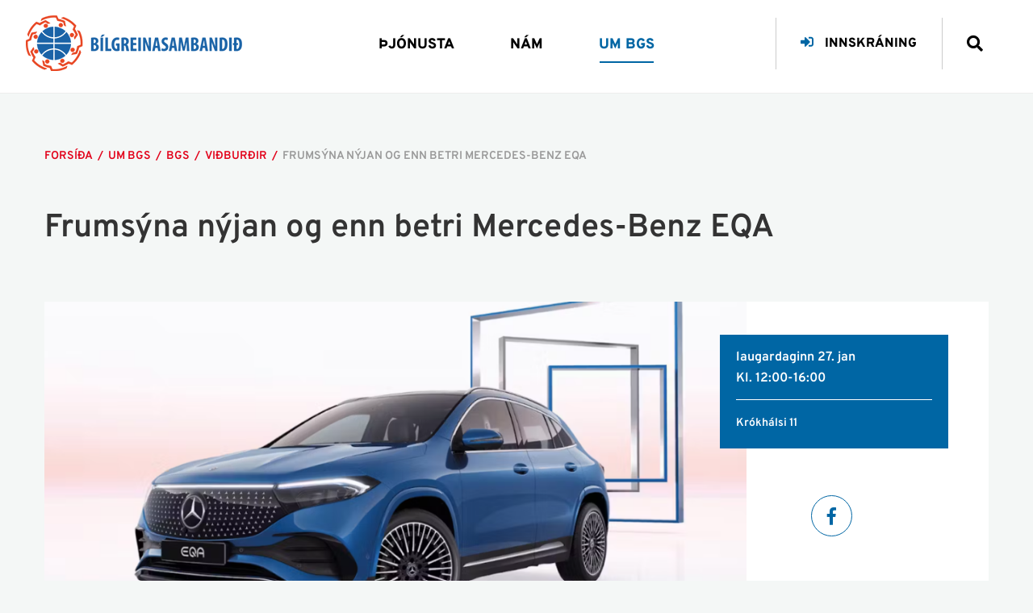

--- FILE ---
content_type: text/html; charset=UTF-8
request_url: https://www.bgs.is/is/um-bgs/bgs/vidburdir/httpswwwaskjaisfrettirfrumsynum-nyjan-og-enn-betri-mercedes-benz-eqa
body_size: 19627
content:

<!DOCTYPE html>
<!--
		Stefna ehf. - Moya Vefumsjónarkerfi
		- - - - - - - - - - - - - - - - - -
		http://www.moya.is
		Moya - útgáfa 1.16.2		- - - - - - - - - - - - - - - - - -
-->
<html xmlns="http://www.w3.org/1999/xhtml" lang="is">
<head>
	<meta http-equiv="X-UA-Compatible" content="IE=edge">
	<meta name="viewport" content="width=device-width, initial-scale=1.0">
	<meta name="theme-color" content="#ff9706" >
	<meta name="keywords" content="Askja, Mercedes-Benz, EQA, Bílasýning, Öskju, Krókhálsi 11, bíll, bílar, BGS, Bílgreinasambandið, vetrarsýning" >
	<meta name="description" content="Frumsýna nýjan og enn betri Mercedes-Benz EQA

Nýr Mercedes-Benz EQA verður frumsýndur hjá Bílaumboðinu Öskju á morgun laugardag kl 12-16 í sýningarsal M" >
	<meta charset="UTF-8">
	<meta name="author" content="Bílgreinasambandið" >
	<meta name="generator" content="Moya 1.16.2" >
	<meta property="og:title" content="Frums&yacute;na n&yacute;jan og enn betri Mercedes-Benz EQA">
	<meta property="og:image" content="https://www.bgs.is/static/calendar/images/submit_1706277444.png?v=1768783657">
	<meta property="og:url" content="https://www.bgs.is/is/um-bgs/bgs/vidburdir/httpswwwaskjaisfrettirfrumsynum-nyjan-og-enn-betri-mercedes-benz-eqa">
	<meta property="og:site_name" content="B&iacute;lgreinasambandi&eth;">
	<meta property="og:image:width" content="1200">
	<meta property="og:image:height" content="800">
	<meta property="og:description" content="Frums&yacute;na n&yacute;jan og enn betri Mercedes-Benz EQA

N&yacute;r Mercedes-Benz EQA ver&eth;ur frums&yacute;ndur hj&aacute; B&iacute;laumbo&eth;inu &Ouml;skju &aacute; morgun laugardag kl 12-16 &iacute; s&yacute;ningarsal Mercedes-Benz a&eth; Kr&oacute;kh&aacute;lsi 11. &Aacute; sama t&iacute;ma ver&eth;ur vetrars&yacute;ning Kia haldin a&eth; Kr&oacute;kh&aacute;lsi 13.">
	<meta property="og:type" content="event">
	<meta property="og:locale" content="is_IS">

	<title>Frumsýna nýjan og enn betri Mercedes-Benz EQA | Bílgreinasambandið</title>
	<link href="/static/themes/2019/theme.css?v=3c6137c01e" rel="stylesheet" media="all" type="text/css" />

	<link rel="apple-touch-icon" sizes="180x180" href="/static/themes/2019/favicon/apple-touch-icon.png?v=14f377510b">
	<link rel="icon" type="image/png" sizes="32x32" href="/static/themes/2019/favicon/favicon-32x32.png?v=a4f52ae1b4">
	<link rel="icon" type="image/png" sizes="16x16" href="/static/themes/2019/favicon/favicon-16x16.png?v=3887d0c82b">
	<link rel="manifest" href="/static/themes/2019/favicon/site.webmanifest">
	<link rel="mask-icon" href="/static/themes/2019/favicon/safari-pinned-tab.svg?v=43b591fcd5" color="#0066a4">
	<link rel="shortcut icon" href="/static/themes/2019/favicon/favicon.ico?v=25b460c5a9">
	<meta name="msapplication-TileColor" content="#0066a4">
	<meta name="msapplication-config" content="/static/themes/2019/favicon/browserconfig.xml">
	<meta name="theme-color" content="#0066a4">

	<link href="/is/feed" rel="alternate" type="application/rss+xml" title="RSS - Fréttir" >
	<link href="/favicon.ico" rel="icon" type="image/x-icon" >
	<link href="/favicon.ico" rel="shortcut icon" type="image/x-icon" >
	
</head>
<body class="is calendar hideright calendarView" data-static-version="1768783657">
	
	<div id="fb-root"></div>
    <script>(function(d, s, id) {
            var js, fjs = d.getElementsByTagName(s)[0];
            if (d.getElementById(id)) return;
            js = d.createElement(s); js.id = id;
            js.src = "//connect.facebook.net/is_IS/sdk.js#xfbml=1&version=v2.0";
            fjs.parentNode.insertBefore(js, fjs);
        }(document, 'script', 'facebook-jssdk'));
    </script>

	<div id="page">
		<header>
			<a href="#contentContainer" id="skipToMain">Fara í efni</a>

						<div class="logo">
									<a href="/is" aria-label="Bílgreinasambandið">
						<svg xmlns="http://www.w3.org/2000/svg" xmlns:xlink="http://www.w3.org/1999/xlink" width="268" height="69" viewBox="0 0 268 69"><image width="268" height="69" xlink:href="[data-uri]"/></svg>					</a>
							</div>
			<div class="contentWrap">
				<nav id="mainmenu" aria-label="Valmynd">
					<ul class="menu mmLevel1 " id="mmm-5"><li class="ele-thjonusta si level1 children first goto ord-1"><a href="/is/thjonusta"><span>&THORN;j&oacute;nusta</span></a><ul class="menu mmLevel2 " id="mmm-14"><li class="ele-thjonusta-bgs si level2 children first goto ord-1"><a href="/is/thjonusta/thjonusta-bgs"><span>&THORN;j&oacute;nusta BGS</span></a><ul class="menu mmLevel3 " id="mmm-33"><li class="ele-gaedakerfi-bgs si level3 first ord-1"><a href="/is/thjonusta/thjonusta-bgs/gaedakerfi-bgs"><span>G&aelig;&eth;akerfi BGS</span></a></li><li class="ele-raunverd si level3 ord-2"><a href="/is/thjonusta/thjonusta-bgs/raunverd"><span>Raunver&eth;</span></a></li><li class="ele-autodata si level3 ord-3"><a href="/is/thjonusta/thjonusta-bgs/autodata"><span>Autodata</span></a></li><li class="ele-tolfraedi-og-okutaekjaskra si level3 last ord-4"><a href="/is/thjonusta/thjonusta-bgs/tolfraedi-og-okutaekjaskra"><span>T&ouml;lfr&aelig;&eth;i og &ouml;kut&aelig;kjaskr&aacute;</span></a></li></ul></li><li class="ele-ymsar-upplysingar si level2 children last goto ord-2"><a href="/is/thjonusta/ymsar-upplysingar"><span>&Yacute;msar uppl&yacute;singar</span></a><ul class="menu mmLevel3 " id="mmm-36"><li class="ele-arbok-bilgreina si level3 first ord-1"><a href="/is/thjonusta/ymsar-upplysingar/arbok-bilgreina"><span>&Aacute;rb&oacute;k b&iacute;lgreina</span></a></li><li class="ele-kjarasamningar si level3 ord-2"><a href="/is/thjonusta/ymsar-upplysingar/kjarasamningar"><span>Kjarasamningar</span></a></li><li class="ele-log-og-reglugerdir-bilgreina si level3 ord-3"><a href="/is/thjonusta/ymsar-upplysingar/log-og-reglugerdir-bilgreina"><span>L&ouml;g og regluger&eth;ir b&iacute;lgreina</span></a></li><li class="ele-peningathvaetti si level3 ord-4"><a href="/is/thjonusta/ymsar-upplysingar/peningathvaetti"><span>Peninga&thorn;v&aelig;tti</span></a></li><li class="ele-meistarar-sveinar-og-vidurkennd-starfrettindi-adila-i-bilgreinum si level3 last ord-5"><a href="/is/thjonusta/ymsar-upplysingar/meistarar-sveinar-og-vidurkennd-starfrettindi-adila-i-bilgreinum"><span>Meistarar, sveinar og vi&eth;urkennd starfr&eacute;ttindi a&eth;ila &iacute; b&iacute;lgreinum</span></a></li></ul></li></ul></li><li class="ele-nam si level1 ord-2"><a href="/is/nam"><span>N&aacute;m</span></a></li><li class="ele-um-bgs si level1 selectedLevel1 children last goto ord-3"><a href="/is/um-bgs"><span>Um bgs</span></a><ul class="menu mmLevel2 " id="mmm-12"><li class="ele-bgs si level2 selectedLevel2 children first goto ord-1"><a href="/is/um-bgs/bgs"><span>Bgs</span></a><ul class="menu mmLevel3 " id="mmm-19"><li class="ele-starfsmenn-bgs si level3 first ord-1"><a href="/is/um-bgs/bgs/starfsmenn-bgs"><span>Starfsmenn BGS</span></a></li><li class="ele-fjolmidlar si level3 ord-2"><a href="/is/um-bgs/bgs/fjolmidlar"><span>Fj&ouml;lmi&eth;lar</span></a></li><li class="ele-frettir si level3 ord-3"><a href="/is/um-bgs/bgs/frettir"><span>Fr&eacute;ttir</span></a></li><li class="ele-verkefni-og-abyrgd si level3 ord-4"><a href="/is/um-bgs/bgs/verkefni-og-abyrgd"><span>Verkefni og &aacute;byrg&eth;</span></a></li><li class="ele-vidburdir si level3 selectedLevel3 last active ord-5"><a href="/is/um-bgs/bgs/vidburdir"><span>Vi&eth;bur&eth;ir</span></a></li></ul></li><li class="ele-hlutverk-og-stjorn si level2 children goto ord-2"><a href="/is/um-bgs/hlutverk-og-stjorn"><span>Hlutverk og stj&oacute;rn</span></a><ul class="menu mmLevel3 " id="mmm-20"><li class="ele-um-okkur si level3 first ord-1"><a href="/is/um-bgs/hlutverk-og-stjorn/um-okkur"><span>Um okkur</span></a></li><li class="ele-stjorn-og-nefndir si level3 ord-2"><a href="/is/um-bgs/hlutverk-og-stjorn/stjorn-og-nefndir"><span>Stj&oacute;rn og nefndir</span></a></li><li class="ele-bgs-i-atvinnulifinu si level3 ord-3"><a href="/is/um-bgs/hlutverk-og-stjorn/bgs-i-atvinnulifinu"><span>BGS og atvinnul&iacute;fi&eth;</span></a></li><li class="ele-log-felagsins si level3 ord-4"><a href="/is/um-bgs/hlutverk-og-stjorn/log-felagsins"><span>L&ouml;g f&eacute;lagsins</span></a></li><li class="ele-saga si level3 ord-5"><a href="/is/um-bgs/hlutverk-og-stjorn/saga"><span>Saga BGS</span></a></li><li class="ele-systursamtok si level3 last ord-6"><a href="/is/um-bgs/hlutverk-og-stjorn/systursamtok"><span>Systursamt&ouml;k</span></a></li></ul></li><li class="ele-felagsmenn si level2 children last goto ord-3"><a href="/is/um-bgs/felagsmenn"><span>F&eacute;lagsmenn</span></a><ul class="menu mmLevel3 " id="mmm-21"><li class="ele-felagatal si level3 first ord-1"><a href="/is/um-bgs/felagsmenn/felagatal"><span>F&eacute;lagatal</span></a></li><li class="ele-adild si level3 last ord-2"><a href="/is/um-bgs/felagsmenn/adild"><span>S&aelig;ktu um a&eth;ild a&eth; BGS</span></a></li></ul></li></ul></li></ul>				</nav>
			</div>

			<div id="qn" class="rightHeader">
				<div class="headerLink">
					<a href="/stjorn"><i class="fas fa-sign-in-alt"></i> Innskráning</a>
				</div>
				<button id="searchToggle" aria-label="Opna leit"
						aria-haspopup="true" aria-controls="searchForm">
					<i class="fa fa-search" aria-hidden="true"></i>
					<i class="fas fa-times" aria-hidden="true"></i>
				</button>
			</div>

			<button id="mainmenuToggle" aria-label="Opna/loka valmynd"
					aria-haspopup="true" aria-controls="mainmenu">
				<span class="first"></span>
				<span class="middle"></span>
				<span class="last"></span>
			</button>

			<div id="searchBox" role="search" class="toggle width">
				<form id="searchForm" name="searchForm" method="get" action="/is/leit">
<div id="elm_q" class="elm_text elm">
<span class="lmnt"><input type="text" name="q" id="q" value="" placeholder="Leita á vef bgs.is" class="text searchQ"></span></div>
<div id="elm_submit" class="elm_submit elm">
<input type="submit" id="searchSubmit" value="Leita"></div></form>			</div>

					</header>

				<nav id="breadcrumbsWrap" aria-label="Brauðmolar">
			<div class="contentWrap">
				
<div id="breadcrumbs" class="box">
	
        <div class="boxText">
		<a href="/is" class="first">Forsíða</a><span class="sep"> / </span><a href="/is/um-bgs">Um bgs</a><span class="sep"> / </span><a href="/is/um-bgs/bgs">Bgs</a><span class="sep"> / </span><a href="/is/um-bgs/bgs/vidburdir">Viðburðir</a><span class="sep"> / </span><a href="/is/um-bgs/bgs/vidburdir/httpswwwaskjaisfrettirfrumsynum-nyjan-og-enn-betri-mercedes-benz-eqa" class="last">Frumsýna nýjan og enn betri Mercedes-Benz EQA</a>
	</div>
</div>			</div>
		</nav>
				<div id="contentContainer" tabindex="-1">
			<div class="contentWrap">
				
				<div class="row">
					<main id="main">
													<div id="calendar" class="box view"><div class="boxTitle"><h1>Frumsýna nýjan og enn betri Mercedes-Benz EQA</h1></div><div class="boxText"><div class="event view">
		<div class="entryContent">
		<div class="imageInfoWrap">
			<div class="entryInfo">
				<div class="image"><a href="/static/calendar/images/lg/submit_1706277444.png" title="" class="fancybox"><img alt="Stækka mynd" class="responsive" src="https://static.stefna.is/moya/images/1.png" data-src="/static/calendar/images/md/submit_1706277444.png" />
</a>
</div>
				<div class="entryInfoTop">
					<span class="date">laugardaginn 27. jan</span>
											<span class="time">Kl. 12:00-16:00</span>
																<span class="location">Krókhálsi 11</span>
														</div>
				<div class="entryInfoBottom">
					<div class="toolbox">
	<div id="share">
	<a class="share" href="https://facebook.com/sharer.php?u=https%3A%2F%2Fwww.bgs.is%2Fis%2Fum-bgs%2Fbgs%2Fvidburdir%2Fhttpswwwaskjaisfrettirfrumsynum-nyjan-og-enn-betri-mercedes-benz-eqa" aria-label="Facebook">
		<i class="fab fa-facebook-f" aria-hidden="true"></i>
	</a>
</div>
</div>				</div>
			</div>
		</div>
					<div class="description"><p>Frumsýna nýjan og enn betri Mercedes-Benz EQA</p>
<p>Nýr Mercedes-Benz EQA verður frumsýndur hjá Bílaumboðinu Öskju á morgun laugardag kl 12-16 í sýningarsal Mercedes-Benz að Krókhálsi 11. Á sama tíma verður vetrarsýning Kia haldin að Krókhálsi 13.</p>
<p>EQA hefur öðlast miklar vinsældir sökum nýrrar og áberandi SUV-yfirbyggingar, kraftmikils rafdrifs og forvirks leiðsögukerfis með Electric Intelligence. Nú verður EQA enn eftirsóknarverðari þökk sé nýju útliti, aukinni drægni sem er allt að 528 km, ásamt nýjum og gagnlegum eiginleikum. Ýmsar nýjungar sem sést hafa í stærri gerðum bíla eru nú sífellt algengari í smærri bílum, t.d. MBUX-kerfi með endurbættri raddstýringu og uppfærðum akstursaðstoðarkerfum, tengi- og hleðslutækni og úrval hljóðupplifana sem hægt er að velja úr.</p>
<p>Uppfært útlit EQA er nútímalegt og framúrskarandi með skýrt og áberandi yfirbragð sem undirstrikar sportlega hönnun. Afturhluti EQA einkennist af nýjum LED afturljósum sem renna saman í samfelldan ljósaborða. Nýtt grill með svartri klæðningu með gljásvörtu stjörnumynstri vekur einstaklega mikla athygli.</p>
<p>Vetrinum fagnað hjá Kia</p>
<p>Á laugardag verður snjónum fagnað með vetrarsýningu Kia frá kl. 12-16 á Krókhálsi 13. Sýndir verða fjórhjóladrifnir sportjeppar, alrafmagnaðir jeppar ásamt fjölbreyttu og rafmögnuðu úrvali Kia. Vetrardagar Kia verða í gangi út janúar á Krókhálsi 13 og hjá umboðsaðilum Kia um land allt. Veglegur vetrarpakki fylgir öllum nýjum seldum bílum frá út janúar ásamt gjafabréfi frá 66° Norður svo hægt sé að klæða sig vel fyrir komandi vetrarævintýri.</p></div>
					</div>
		
	<div class="entryFooter">
		<a href="/is/um-bgs/bgs/vidburdir" class="entryFooterLink">
			Til baka í yfirlit		</a>
	</div>

	</div>
</div>
</div>
						
					</main>

									</div>
			</div>
		</div>
		
	</div>
	<footer>
		<div class="footerWrap">
			<div id="box_footerInfo_3" class="box box_footerInfo box_ord_1 first"><div class="boxTitle"><h2>Bílgreinasambandið</h2></div><div class="boxText"><div class="footerInfo">
			<div class="content">
			<ul>
<li>Borgartúni 35</li>
<li>Sími:&nbsp;<a href="tel:+3545681550">568 1550</a></li>
<li>105 Reykjavík</li>
<li>Kt. 440181-0159</li>
<li>VSK nr. 43787</li>
</ul>		</div>
				<a class="email" href="mailto:bgs@bgs.is" target="_blank">bgs@bgs.is</a>
	</div></div>
</div>
<div id="box_pagecontent_1" class="box box_pagecontent box_ord_3 last"><div class="boxText"><ul>
<li><a href="https://www.facebook.com/Bilgreinasambandid/">Við erum líka á Facebook</a></li>
</ul></div>
</div>
		</div>
	</footer>
			<!-- Facebook Pixel Code -->
	<script>
		!function(f,b,e,v,n,t,s)
		{if(f.fbq)return;n=f.fbq=function(){n.callMethod?
			n.callMethod.apply(n,arguments):n.queue.push(arguments)};
			if(!f._fbq)f._fbq=n;n.push=n;n.loaded=!0;n.version='2.0';
			n.queue=[];t=b.createElement(e);t.async=!0;
			t.src=v;s=b.getElementsByTagName(e)[0];
			s.parentNode.insertBefore(t,s)}(window,document,'script',
			'https://connect.facebook.net/en_US/fbevents.js');
		fbq('init', '170584937073436');
		fbq('track', 'PageView');
	</script>
	<noscript>
		<img height="1" width="1"
			 src="https://www.facebook.com/tr?id=170584937073436&ev=PageView
&noscript=1"/>
	</noscript>
	<!-- End Facebook Pixel Code -->
	<script src="//ajax.googleapis.com/ajax/libs/jquery/1.11.1/jquery.min.js"></script>
	<script src="//ajax.googleapis.com/ajax/libs/jqueryui/1.11.2/jquery-ui.min.js"></script>
		<script type="text/javascript" src="/_moya/javascripts/dist/bundle.min.js?v=1768783657"></script>	<script src="/static/themes/2019/js/moya.min.js?v=9ade441c1f"></script>
	<script src="/static/themes/2019/js/site.min.js?v=32a2d25323"></script>
	
<script type="text/javascript">
<!--//--><![CDATA[//><!--
moya.division = 'is';
moya.lang = 'is';
moya.fancybox.init();
$(function() { $("a.fancybox").fancybox({ helpers:{ title:{ type:"inside" },media:true },openEffect:"elastic",closeEffect:"elastic" }); });
$(function() { $("a.slideshow").fancybox({ helpers:{ title:{ type:"inside" },buttons:true,media:true },openEffect:"elastic",closeEffect:"elastic",playSpeed:4000,prevEffect:"none",nextEffect:"none",closeBtn:false }); });
$(function() { $("img.responsive").responsiveImg(); });
$(function() { $("a.fancybox").fancybox({ helpers:{ title:{ type:"inside" },media:true },openEffect:"elastic",closeEffect:"elastic" }); });

//--><!]]>
</script>

</body>
</html>


--- FILE ---
content_type: application/javascript
request_url: https://www.bgs.is/static/themes/2019/js/site.min.js?v=32a2d25323
body_size: 60585
content:
/*!
 * Isotope PACKAGED v2.1.1
 * Filter & sort magical layouts
 * http://isotope.metafizzy.co
 */
(function(t){function e(){}function i(t){function i(e){e.prototype.option||(e.prototype.option=function(e){t.isPlainObject(e)&&(this.options=t.extend(!0,this.options,e))})}function n(e,i){t.fn[e]=function(n){if("string"==typeof n){for(var r=s.call(arguments,1),a=0,l=this.length;l>a;a++){var c=this[a],d=t.data(c,e);if(d)if(t.isFunction(d[n])&&"_"!==n.charAt(0)){var h=d[n].apply(d,r);if(void 0!==h)return h}else o("no such method '"+n+"' for "+e+" instance");else o("cannot call methods on "+e+" prior to initialization; attempted to call '"+n+"'")}return this}return this.each((function(){var s=t.data(this,e);s?(s.option(n),s._init()):(s=new i(this,n),t.data(this,e,s))}))}}if(t){var o="undefined"==typeof console?e:function(t){console.error(t)};return t.bridget=function(t,e){i(e),n(t,e)},t.bridget}}var s=Array.prototype.slice;"function"==typeof define&&define.amd?define("jquery-bridget/jquery.bridget",["jquery"],i):"object"==typeof exports?i(require("jquery")):i(t.jQuery)})(window),function(t){function e(e){var i=t.event;return i.target=i.target||i.srcElement||e,i}var i=document.documentElement,s=function(){};i.addEventListener?s=function(t,e,i){t.addEventListener(e,i,!1)}:i.attachEvent&&(s=function(t,i,s){t[i+s]=s.handleEvent?function(){var i=e(t);s.handleEvent.call(s,i)}:function(){var i=e(t);s.call(t,i)},t.attachEvent("on"+i,t[i+s])});var n=function(){};i.removeEventListener?n=function(t,e,i){t.removeEventListener(e,i,!1)}:i.detachEvent&&(n=function(t,e,i){t.detachEvent("on"+e,t[e+i]);try{delete t[e+i]}catch(s){t[e+i]=void 0}});var o={bind:s,unbind:n};"function"==typeof define&&define.amd?define("eventie/eventie",o):"object"==typeof exports?module.exports=o:t.eventie=o}(this),function(t){function e(t){"function"==typeof t&&(e.isReady?t():r.push(t))}function i(t){var i="readystatechange"===t.type&&"complete"!==o.readyState;e.isReady||i||s()}function s(){e.isReady=!0;for(var t=0,i=r.length;i>t;t++){(0,r[t])()}}function n(n){return"complete"===o.readyState?s():(n.bind(o,"DOMContentLoaded",i),n.bind(o,"readystatechange",i),n.bind(t,"load",i)),e}var o=t.document,r=[];e.isReady=!1,"function"==typeof define&&define.amd?define("doc-ready/doc-ready",["eventie/eventie"],n):"object"==typeof exports?module.exports=n(require("eventie")):t.docReady=n(t.eventie)}(window),function(){function t(){}function e(t,e){for(var i=t.length;i--;)if(t[i].listener===e)return i;return-1}function i(t){return function(){return this[t].apply(this,arguments)}}var s=t.prototype,n=this,o=n.EventEmitter;s.getListeners=function(t){var e,i,s=this._getEvents();if(t instanceof RegExp)for(i in e={},s)s.hasOwnProperty(i)&&t.test(i)&&(e[i]=s[i]);else e=s[t]||(s[t]=[]);return e},s.flattenListeners=function(t){var e,i=[];for(e=0;t.length>e;e+=1)i.push(t[e].listener);return i},s.getListenersAsObject=function(t){var e,i=this.getListeners(t);return i instanceof Array&&((e={})[t]=i),e||i},s.addListener=function(t,i){var s,n=this.getListenersAsObject(t),o="object"==typeof i;for(s in n)n.hasOwnProperty(s)&&-1===e(n[s],i)&&n[s].push(o?i:{listener:i,once:!1});return this},s.on=i("addListener"),s.addOnceListener=function(t,e){return this.addListener(t,{listener:e,once:!0})},s.once=i("addOnceListener"),s.defineEvent=function(t){return this.getListeners(t),this},s.defineEvents=function(t){for(var e=0;t.length>e;e+=1)this.defineEvent(t[e]);return this},s.removeListener=function(t,i){var s,n,o=this.getListenersAsObject(t);for(n in o)o.hasOwnProperty(n)&&(-1!==(s=e(o[n],i))&&o[n].splice(s,1));return this},s.off=i("removeListener"),s.addListeners=function(t,e){return this.manipulateListeners(!1,t,e)},s.removeListeners=function(t,e){return this.manipulateListeners(!0,t,e)},s.manipulateListeners=function(t,e,i){var s,n,o=t?this.removeListener:this.addListener,r=t?this.removeListeners:this.addListeners;if("object"!=typeof e||e instanceof RegExp)for(s=i.length;s--;)o.call(this,e,i[s]);else for(s in e)e.hasOwnProperty(s)&&(n=e[s])&&("function"==typeof n?o.call(this,s,n):r.call(this,s,n));return this},s.removeEvent=function(t){var e,i=typeof t,s=this._getEvents();if("string"===i)delete s[t];else if(t instanceof RegExp)for(e in s)s.hasOwnProperty(e)&&t.test(e)&&delete s[e];else delete this._events;return this},s.removeAllListeners=i("removeEvent"),s.emitEvent=function(t,e){var i,s,n,o=this.getListenersAsObject(t);for(n in o)if(o.hasOwnProperty(n))for(s=o[n].length;s--;)!0===(i=o[n][s]).once&&this.removeListener(t,i.listener),i.listener.apply(this,e||[])===this._getOnceReturnValue()&&this.removeListener(t,i.listener);return this},s.trigger=i("emitEvent"),s.emit=function(t){var e=Array.prototype.slice.call(arguments,1);return this.emitEvent(t,e)},s.setOnceReturnValue=function(t){return this._onceReturnValue=t,this},s._getOnceReturnValue=function(){return!this.hasOwnProperty("_onceReturnValue")||this._onceReturnValue},s._getEvents=function(){return this._events||(this._events={})},t.noConflict=function(){return n.EventEmitter=o,t},"function"==typeof define&&define.amd?define("eventEmitter/EventEmitter",[],(function(){return t})):"object"==typeof module&&module.exports?module.exports=t:n.EventEmitter=t}.call(this),function(t){function e(t){if(t){if("string"==typeof s[t])return t;t=t.charAt(0).toUpperCase()+t.slice(1);for(var e,n=0,o=i.length;o>n;n++)if(e=i[n]+t,"string"==typeof s[e])return e}}var i="Webkit Moz ms Ms O".split(" "),s=document.documentElement.style;"function"==typeof define&&define.amd?define("get-style-property/get-style-property",[],(function(){return e})):"object"==typeof exports?module.exports=e:t.getStyleProperty=e}(window),function(t){function e(t){var e=parseFloat(t);return-1===t.indexOf("%")&&!isNaN(e)&&e}function i(i){function o(){if(!d){d=!0;var n=t.getComputedStyle;if(a=function(){var t=n?function(t){return n(t,null)}:function(t){return t.currentStyle};return function(e){var i=t(e);return i||s("Style returned "+i+". Are you running this code in a hidden iframe on Firefox? See http://bit.ly/getsizebug1"),i}}(),l=i("boxSizing")){var o=document.createElement("div");o.style.width="200px",o.style.padding="1px 2px 3px 4px",o.style.borderStyle="solid",o.style.borderWidth="1px 2px 3px 4px",o.style[l]="border-box";var r=document.body||document.documentElement;r.appendChild(o);var h=a(o);c=200===e(h.width),r.removeChild(o)}}}function r(e,i){if(t.getComputedStyle||-1===i.indexOf("%"))return i;var s=e.style,n=s.left,o=e.runtimeStyle,r=o&&o.left;return r&&(o.left=e.currentStyle.left),s.left=i,i=s.pixelLeft,s.left=n,r&&(o.left=r),i}var a,l,c,d=!1;return function(t){if(o(),"string"==typeof t&&(t=document.querySelector(t)),t&&"object"==typeof t&&t.nodeType){var i=a(t);if("none"===i.display)return function(){for(var t={width:0,height:0,innerWidth:0,innerHeight:0,outerWidth:0,outerHeight:0},e=0,i=n.length;i>e;e++)t[n[e]]=0;return t}();var s={};s.width=t.offsetWidth,s.height=t.offsetHeight;for(var d=s.isBorderBox=!(!l||!i[l]||"border-box"!==i[l]),h=0,u=n.length;u>h;h++){var p=n[h],f=i[p];f=r(t,f);var m=parseFloat(f);s[p]=isNaN(m)?0:m}var g=s.paddingLeft+s.paddingRight,v=s.paddingTop+s.paddingBottom,y=s.marginLeft+s.marginRight,b=s.marginTop+s.marginBottom,w=s.borderLeftWidth+s.borderRightWidth,x=s.borderTopWidth+s.borderBottomWidth,_=d&&c,$=e(i.width);!1!==$&&(s.width=$+(_?0:g+w));var C=e(i.height);return!1!==C&&(s.height=C+(_?0:v+x)),s.innerWidth=s.width-(g+w),s.innerHeight=s.height-(v+x),s.outerWidth=s.width+y,s.outerHeight=s.height+b,s}}}var s="undefined"==typeof console?function(){}:function(t){console.error(t)},n=["paddingLeft","paddingRight","paddingTop","paddingBottom","marginLeft","marginRight","marginTop","marginBottom","borderLeftWidth","borderRightWidth","borderTopWidth","borderBottomWidth"];"function"==typeof define&&define.amd?define("get-size/get-size",["get-style-property/get-style-property"],i):"object"==typeof exports?module.exports=i(require("desandro-get-style-property")):t.getSize=i(t.getStyleProperty)}(window),function(t){function e(t,e){return t[n](e)}function i(t){t.parentNode||document.createDocumentFragment().appendChild(t)}var s,n=function(){if(t.matchesSelector)return"matchesSelector";for(var e=["webkit","moz","ms","o"],i=0,s=e.length;s>i;i++){var n=e[i]+"MatchesSelector";if(t[n])return n}}();if(n){var o=e(document.createElement("div"),"div");s=o?e:function(t,s){return i(t),e(t,s)}}else s=function(t,e){i(t);for(var s=t.parentNode.querySelectorAll(e),n=0,o=s.length;o>n;n++)if(s[n]===t)return!0;return!1};"function"==typeof define&&define.amd?define("matches-selector/matches-selector",[],(function(){return s})):"object"==typeof exports?module.exports=s:window.matchesSelector=s}(Element.prototype),function(t){function e(t,e,i){function n(t,e){t&&(this.element=t,this.layout=e,this.position={x:0,y:0},this._create())}var o=i("transition"),r=i("transform"),a=o&&r,l=!!i("perspective"),c={WebkitTransition:"webkitTransitionEnd",MozTransition:"transitionend",OTransition:"otransitionend",transition:"transitionend"}[o],d=["transform","transition","transitionDuration","transitionProperty"],h=function(){for(var t={},e=0,s=d.length;s>e;e++){var n=d[e],o=i(n);o&&o!==n&&(t[n]=o)}return t}();(function(t,e){for(var i in e)t[i]=e[i]})(n.prototype,t.prototype),n.prototype._create=function(){this._transn={ingProperties:{},clean:{},onEnd:{}},this.css({position:"absolute"})},n.prototype.handleEvent=function(t){var e="on"+t.type;this[e]&&this[e](t)},n.prototype.getSize=function(){this.size=e(this.element)},n.prototype.css=function(t){var e=this.element.style;for(var i in t){e[h[i]||i]=t[i]}},n.prototype.getPosition=function(){var t=s(this.element),e=this.layout.options,i=e.isOriginLeft,n=e.isOriginTop,o=parseInt(t[i?"left":"right"],10),r=parseInt(t[n?"top":"bottom"],10);o=isNaN(o)?0:o,r=isNaN(r)?0:r;var a=this.layout.size;o-=i?a.paddingLeft:a.paddingRight,r-=n?a.paddingTop:a.paddingBottom,this.position.x=o,this.position.y=r},n.prototype.layoutPosition=function(){var t=this.layout.size,e=this.layout.options,i={};e.isOriginLeft?(i.left=this.position.x+t.paddingLeft+"px",i.right=""):(i.right=this.position.x+t.paddingRight+"px",i.left=""),e.isOriginTop?(i.top=this.position.y+t.paddingTop+"px",i.bottom=""):(i.bottom=this.position.y+t.paddingBottom+"px",i.top=""),this.css(i),this.emitEvent("layout",[this])};var u=l?function(t,e){return"translate3d("+t+"px, "+e+"px, 0)"}:function(t,e){return"translate("+t+"px, "+e+"px)"};n.prototype._transitionTo=function(t,e){this.getPosition();var i=this.position.x,s=this.position.y,n=parseInt(t,10),o=parseInt(e,10),r=n===this.position.x&&o===this.position.y;if(this.setPosition(t,e),!r||this.isTransitioning){var a=t-i,l=e-s,c={},d=this.layout.options;a=d.isOriginLeft?a:-a,l=d.isOriginTop?l:-l,c.transform=u(a,l),this.transition({to:c,onTransitionEnd:{transform:this.layoutPosition},isCleaning:!0})}else this.layoutPosition()},n.prototype.goTo=function(t,e){this.setPosition(t,e),this.layoutPosition()},n.prototype.moveTo=a?n.prototype._transitionTo:n.prototype.goTo,n.prototype.setPosition=function(t,e){this.position.x=parseInt(t,10),this.position.y=parseInt(e,10)},n.prototype._nonTransition=function(t){for(var e in this.css(t.to),t.isCleaning&&this._removeStyles(t.to),t.onTransitionEnd)t.onTransitionEnd[e].call(this)},n.prototype._transition=function(t){if(parseFloat(this.layout.options.transitionDuration)){var e=this._transn;for(var i in t.onTransitionEnd)e.onEnd[i]=t.onTransitionEnd[i];for(i in t.to)e.ingProperties[i]=!0,t.isCleaning&&(e.clean[i]=!0);if(t.from){this.css(t.from);this.element.offsetHeight;null}this.enableTransition(t.to),this.css(t.to),this.isTransitioning=!0}else this._nonTransition(t)};var p=r&&function(t){return t.replace(/([A-Z])/g,(function(t){return"-"+t.toLowerCase()}))}(r)+",opacity";n.prototype.enableTransition=function(){this.isTransitioning||(this.css({transitionProperty:p,transitionDuration:this.layout.options.transitionDuration}),this.element.addEventListener(c,this,!1))},n.prototype.transition=n.prototype[o?"_transition":"_nonTransition"],n.prototype.onwebkitTransitionEnd=function(t){this.ontransitionend(t)},n.prototype.onotransitionend=function(t){this.ontransitionend(t)};var f={"-webkit-transform":"transform","-moz-transform":"transform","-o-transform":"transform"};n.prototype.ontransitionend=function(t){if(t.target===this.element){var e=this._transn,i=f[t.propertyName]||t.propertyName;if(delete e.ingProperties[i],function(t){for(var e in t)return!1;return!0}(e.ingProperties)&&this.disableTransition(),i in e.clean&&(this.element.style[t.propertyName]="",delete e.clean[i]),i in e.onEnd)e.onEnd[i].call(this),delete e.onEnd[i];this.emitEvent("transitionEnd",[this])}},n.prototype.disableTransition=function(){this.removeTransitionStyles(),this.element.removeEventListener(c,this,!1),this.isTransitioning=!1},n.prototype._removeStyles=function(t){var e={};for(var i in t)e[i]="";this.css(e)};var m={transitionProperty:"",transitionDuration:""};return n.prototype.removeTransitionStyles=function(){this.css(m)},n.prototype.removeElem=function(){this.element.parentNode.removeChild(this.element),this.emitEvent("remove",[this])},n.prototype.remove=function(){if(o&&parseFloat(this.layout.options.transitionDuration)){var t=this;this.on("transitionEnd",(function(){return t.removeElem(),!0})),this.hide()}else this.removeElem()},n.prototype.reveal=function(){delete this.isHidden,this.css({display:""});var t=this.layout.options;this.transition({from:t.hiddenStyle,to:t.visibleStyle,isCleaning:!0})},n.prototype.hide=function(){this.isHidden=!0,this.css({display:""});var t=this.layout.options;this.transition({from:t.visibleStyle,to:t.hiddenStyle,isCleaning:!0,onTransitionEnd:{opacity:function(){this.isHidden&&this.css({display:"none"})}}})},n.prototype.destroy=function(){this.css({position:"",left:"",right:"",top:"",bottom:"",transition:"",transform:""})},n}var i=t.getComputedStyle,s=i?function(t){return i(t,null)}:function(t){return t.currentStyle};"function"==typeof define&&define.amd?define("outlayer/item",["eventEmitter/EventEmitter","get-size/get-size","get-style-property/get-style-property"],e):"object"==typeof exports?module.exports=e(require("wolfy87-eventemitter"),require("get-size"),require("desandro-get-style-property")):(t.Outlayer={},t.Outlayer.Item=e(t.EventEmitter,t.getSize,t.getStyleProperty))}(window),function(t){function e(t,e){for(var i in e)t[i]=e[i];return t}function i(t){var e=[];if(function(t){return"[object Array]"===c.call(t)}(t))e=t;else if(t&&"number"==typeof t.length)for(var i=0,s=t.length;s>i;i++)e.push(t[i]);else e.push(t);return e}function s(t,e){var i=h(e,t);-1!==i&&e.splice(i,1)}function n(n,c,h,u,p,f){function m(t,i){if("string"==typeof t&&(t=o.querySelector(t)),t&&d(t)){this.element=t,this.options=e({},this.constructor.defaults),this.option(i);var s=++g;this.element.outlayerGUID=s,v[s]=this,this._create(),this.options.isInitLayout&&this.layout()}else r&&r.error("Bad "+this.constructor.namespace+" element: "+t)}var g=0,v={};return m.namespace="outlayer",m.Item=f,m.defaults={containerStyle:{position:"relative"},isInitLayout:!0,isOriginLeft:!0,isOriginTop:!0,isResizeBound:!0,isResizingContainer:!0,transitionDuration:"0.4s",hiddenStyle:{opacity:0,transform:"scale(0.001)"},visibleStyle:{opacity:1,transform:"scale(1)"}},e(m.prototype,h.prototype),m.prototype.option=function(t){e(this.options,t)},m.prototype._create=function(){this.reloadItems(),this.stamps=[],this.stamp(this.options.stamp),e(this.element.style,this.options.containerStyle),this.options.isResizeBound&&this.bindResize()},m.prototype.reloadItems=function(){this.items=this._itemize(this.element.children)},m.prototype._itemize=function(t){for(var e=this._filterFindItemElements(t),i=this.constructor.Item,s=[],n=0,o=e.length;o>n;n++){var r=new i(e[n],this);s.push(r)}return s},m.prototype._filterFindItemElements=function(t){t=i(t);for(var e=this.options.itemSelector,s=[],n=0,o=t.length;o>n;n++){var r=t[n];if(d(r))if(e){p(r,e)&&s.push(r);for(var a=r.querySelectorAll(e),l=0,c=a.length;c>l;l++)s.push(a[l])}else s.push(r)}return s},m.prototype.getItemElements=function(){for(var t=[],e=0,i=this.items.length;i>e;e++)t.push(this.items[e].element);return t},m.prototype.layout=function(){this._resetLayout(),this._manageStamps();var t=void 0!==this.options.isLayoutInstant?this.options.isLayoutInstant:!this._isLayoutInited;this.layoutItems(this.items,t),this._isLayoutInited=!0},m.prototype._init=m.prototype.layout,m.prototype._resetLayout=function(){this.getSize()},m.prototype.getSize=function(){this.size=u(this.element)},m.prototype._getMeasurement=function(t,e){var i,s=this.options[t];s?("string"==typeof s?i=this.element.querySelector(s):d(s)&&(i=s),this[t]=i?u(i)[e]:s):this[t]=0},m.prototype.layoutItems=function(t,e){t=this._getItemsForLayout(t),this._layoutItems(t,e),this._postLayout()},m.prototype._getItemsForLayout=function(t){for(var e=[],i=0,s=t.length;s>i;i++){var n=t[i];n.isIgnored||e.push(n)}return e},m.prototype._layoutItems=function(t,e){function i(){s.emitEvent("layoutComplete",[s,t])}var s=this;if(t&&t.length){this._itemsOn(t,"layout",i);for(var n=[],o=0,r=t.length;r>o;o++){var a=t[o],l=this._getItemLayoutPosition(a);l.item=a,l.isInstant=e||a.isLayoutInstant,n.push(l)}this._processLayoutQueue(n)}else i()},m.prototype._getItemLayoutPosition=function(){return{x:0,y:0}},m.prototype._processLayoutQueue=function(t){for(var e=0,i=t.length;i>e;e++){var s=t[e];this._positionItem(s.item,s.x,s.y,s.isInstant)}},m.prototype._positionItem=function(t,e,i,s){s?t.goTo(e,i):t.moveTo(e,i)},m.prototype._postLayout=function(){this.resizeContainer()},m.prototype.resizeContainer=function(){if(this.options.isResizingContainer){var t=this._getContainerSize();t&&(this._setContainerMeasure(t.width,!0),this._setContainerMeasure(t.height,!1))}},m.prototype._getContainerSize=l,m.prototype._setContainerMeasure=function(t,e){if(void 0!==t){var i=this.size;i.isBorderBox&&(t+=e?i.paddingLeft+i.paddingRight+i.borderLeftWidth+i.borderRightWidth:i.paddingBottom+i.paddingTop+i.borderTopWidth+i.borderBottomWidth),t=Math.max(t,0),this.element.style[e?"width":"height"]=t+"px"}},m.prototype._itemsOn=function(t,e,i){function s(){return++n===o&&i.call(r),!0}for(var n=0,o=t.length,r=this,a=0,l=t.length;l>a;a++){t[a].on(e,s)}},m.prototype.ignore=function(t){var e=this.getItem(t);e&&(e.isIgnored=!0)},m.prototype.unignore=function(t){var e=this.getItem(t);e&&delete e.isIgnored},m.prototype.stamp=function(t){if(t=this._find(t)){this.stamps=this.stamps.concat(t);for(var e=0,i=t.length;i>e;e++){var s=t[e];this.ignore(s)}}},m.prototype.unstamp=function(t){if(t=this._find(t))for(var e=0,i=t.length;i>e;e++){var n=t[e];s(n,this.stamps),this.unignore(n)}},m.prototype._find=function(t){return t?("string"==typeof t&&(t=this.element.querySelectorAll(t)),t=i(t)):void 0},m.prototype._manageStamps=function(){if(this.stamps&&this.stamps.length){this._getBoundingRect();for(var t=0,e=this.stamps.length;e>t;t++){var i=this.stamps[t];this._manageStamp(i)}}},m.prototype._getBoundingRect=function(){var t=this.element.getBoundingClientRect(),e=this.size;this._boundingRect={left:t.left+e.paddingLeft+e.borderLeftWidth,top:t.top+e.paddingTop+e.borderTopWidth,right:t.right-(e.paddingRight+e.borderRightWidth),bottom:t.bottom-(e.paddingBottom+e.borderBottomWidth)}},m.prototype._manageStamp=l,m.prototype._getElementOffset=function(t){var e=t.getBoundingClientRect(),i=this._boundingRect,s=u(t);return{left:e.left-i.left-s.marginLeft,top:e.top-i.top-s.marginTop,right:i.right-e.right-s.marginRight,bottom:i.bottom-e.bottom-s.marginBottom}},m.prototype.handleEvent=function(t){var e="on"+t.type;this[e]&&this[e](t)},m.prototype.bindResize=function(){this.isResizeBound||(n.bind(t,"resize",this),this.isResizeBound=!0)},m.prototype.unbindResize=function(){this.isResizeBound&&n.unbind(t,"resize",this),this.isResizeBound=!1},m.prototype.onresize=function(){this.resizeTimeout&&clearTimeout(this.resizeTimeout);var t=this;this.resizeTimeout=setTimeout((function(){t.resize(),delete t.resizeTimeout}),100)},m.prototype.resize=function(){this.isResizeBound&&this.needsResizeLayout()&&this.layout()},m.prototype.needsResizeLayout=function(){var t=u(this.element);return this.size&&t&&t.innerWidth!==this.size.innerWidth},m.prototype.addItems=function(t){var e=this._itemize(t);return e.length&&(this.items=this.items.concat(e)),e},m.prototype.appended=function(t){var e=this.addItems(t);e.length&&(this.layoutItems(e,!0),this.reveal(e))},m.prototype.prepended=function(t){var e=this._itemize(t);if(e.length){var i=this.items.slice(0);this.items=e.concat(i),this._resetLayout(),this._manageStamps(),this.layoutItems(e,!0),this.reveal(e),this.layoutItems(i)}},m.prototype.reveal=function(t){var e=t&&t.length;if(e)for(var i=0;e>i;i++){t[i].reveal()}},m.prototype.hide=function(t){var e=t&&t.length;if(e)for(var i=0;e>i;i++){t[i].hide()}},m.prototype.getItem=function(t){for(var e=0,i=this.items.length;i>e;e++){var s=this.items[e];if(s.element===t)return s}},m.prototype.getItems=function(t){if(t&&t.length){for(var e=[],i=0,s=t.length;s>i;i++){var n=t[i],o=this.getItem(n);o&&e.push(o)}return e}},m.prototype.remove=function(t){t=i(t);var e=this.getItems(t);if(e&&e.length){this._itemsOn(e,"remove",(function(){this.emitEvent("removeComplete",[this,e])}));for(var n=0,o=e.length;o>n;n++){var r=e[n];r.remove(),s(r,this.items)}}},m.prototype.destroy=function(){var t=this.element.style;t.height="",t.position="",t.width="";for(var e=0,i=this.items.length;i>e;e++){this.items[e].destroy()}this.unbindResize();var s=this.element.outlayerGUID;delete v[s],delete this.element.outlayerGUID,a&&a.removeData(this.element,this.constructor.namespace)},m.data=function(t){var e=t&&t.outlayerGUID;return e&&v[e]},m.create=function(t,i){function s(){m.apply(this,arguments)}return Object.create?s.prototype=Object.create(m.prototype):e(s.prototype,m.prototype),s.prototype.constructor=s,s.defaults=e({},m.defaults),e(s.defaults,i),s.prototype.settings={},s.namespace=t,s.data=m.data,s.Item=function(){f.apply(this,arguments)},s.Item.prototype=new f,c((function(){for(var e=function(t){return t.replace(/(.)([A-Z])/g,(function(t,e,i){return e+"-"+i})).toLowerCase()}(t),i=o.querySelectorAll(".js-"+e),n="data-"+e+"-options",l=0,c=i.length;c>l;l++){var d,h=i[l],u=h.getAttribute(n);try{d=u&&JSON.parse(u)}catch(t){r&&r.error("Error parsing "+n+" on "+h.nodeName.toLowerCase()+(h.id?"#"+h.id:"")+": "+t);continue}var p=new s(h,d);a&&a.data(h,t,p)}})),a&&a.bridget&&a.bridget(t,s),s},m.Item=f,m}var o=t.document,r=t.console,a=t.jQuery,l=function(){},c=Object.prototype.toString,d="function"==typeof HTMLElement||"object"==typeof HTMLElement?function(t){return t instanceof HTMLElement}:function(t){return t&&"object"==typeof t&&1===t.nodeType&&"string"==typeof t.nodeName},h=Array.prototype.indexOf?function(t,e){return t.indexOf(e)}:function(t,e){for(var i=0,s=t.length;s>i;i++)if(t[i]===e)return i;return-1};"function"==typeof define&&define.amd?define("outlayer/outlayer",["eventie/eventie","doc-ready/doc-ready","eventEmitter/EventEmitter","get-size/get-size","matches-selector/matches-selector","./item"],n):"object"==typeof exports?module.exports=n(require("eventie"),require("doc-ready"),require("wolfy87-eventemitter"),require("get-size"),require("desandro-matches-selector"),require("./item")):t.Outlayer=n(t.eventie,t.docReady,t.EventEmitter,t.getSize,t.matchesSelector,t.Outlayer.Item)}(window),function(t){function e(t){function e(){t.Item.apply(this,arguments)}e.prototype=new t.Item,e.prototype._create=function(){this.id=this.layout.itemGUID++,t.Item.prototype._create.call(this),this.sortData={}},e.prototype.updateSortData=function(){if(!this.isIgnored){this.sortData.id=this.id,this.sortData["original-order"]=this.id,this.sortData.random=Math.random();var t=this.layout.options.getSortData,e=this.layout._sorters;for(var i in t){var s=e[i];this.sortData[i]=s(this.element,this)}}};var i=e.prototype.destroy;return e.prototype.destroy=function(){i.apply(this,arguments),this.css({display:""})},e}"function"==typeof define&&define.amd?define("isotope/js/item",["outlayer/outlayer"],e):"object"==typeof exports?module.exports=e(require("outlayer")):(t.Isotope=t.Isotope||{},t.Isotope.Item=e(t.Outlayer))}(window),function(t){function e(t,e){function i(t){this.isotope=t,t&&(this.options=t.options[this.namespace],this.element=t.element,this.items=t.filteredItems,this.size=t.size)}return function(){function t(t){return function(){return e.prototype[t].apply(this.isotope,arguments)}}for(var s=["_resetLayout","_getItemLayoutPosition","_manageStamp","_getContainerSize","_getElementOffset","needsResizeLayout"],n=0,o=s.length;o>n;n++){var r=s[n];i.prototype[r]=t(r)}}(),i.prototype.needsVerticalResizeLayout=function(){var e=t(this.isotope.element);return this.isotope.size&&e&&e.innerHeight!==this.isotope.size.innerHeight},i.prototype._getMeasurement=function(){this.isotope._getMeasurement.apply(this,arguments)},i.prototype.getColumnWidth=function(){this.getSegmentSize("column","Width")},i.prototype.getRowHeight=function(){this.getSegmentSize("row","Height")},i.prototype.getSegmentSize=function(t,e){var i=t+e,s="outer"+e;if(this._getMeasurement(i,s),!this[i]){var n=this.getFirstItemSize();this[i]=n&&n[s]||this.isotope.size["inner"+e]}},i.prototype.getFirstItemSize=function(){var e=this.isotope.filteredItems[0];return e&&e.element&&t(e.element)},i.prototype.layout=function(){this.isotope.layout.apply(this.isotope,arguments)},i.prototype.getSize=function(){this.isotope.getSize(),this.size=this.isotope.size},i.modes={},i.create=function(t,e){function s(){i.apply(this,arguments)}return s.prototype=new i,e&&(s.options=e),s.prototype.namespace=t,i.modes[t]=s,s},i}"function"==typeof define&&define.amd?define("isotope/js/layout-mode",["get-size/get-size","outlayer/outlayer"],e):"object"==typeof exports?module.exports=e(require("get-size"),require("outlayer")):(t.Isotope=t.Isotope||{},t.Isotope.LayoutMode=e(t.getSize,t.Outlayer))}(window),function(t){function e(t,e){var s=t.create("masonry");return s.prototype._resetLayout=function(){this.getSize(),this._getMeasurement("columnWidth","outerWidth"),this._getMeasurement("gutter","outerWidth"),this.measureColumns();var t=this.cols;for(this.colYs=[];t--;)this.colYs.push(0);this.maxY=0},s.prototype.measureColumns=function(){if(this.getContainerWidth(),!this.columnWidth){var t=this.items[0],i=t&&t.element;this.columnWidth=i&&e(i).outerWidth||this.containerWidth}this.columnWidth+=this.gutter,this.cols=Math.floor((this.containerWidth+this.gutter)/this.columnWidth),this.cols=Math.max(this.cols,1)},s.prototype.getContainerWidth=function(){var t=this.options.isFitWidth?this.element.parentNode:this.element,i=e(t);this.containerWidth=i&&i.innerWidth},s.prototype._getItemLayoutPosition=function(t){t.getSize();var e=t.size.outerWidth%this.columnWidth,s=Math[e&&1>e?"round":"ceil"](t.size.outerWidth/this.columnWidth);s=Math.min(s,this.cols);for(var n=this._getColGroup(s),o=Math.min.apply(Math,n),r=i(n,o),a={x:this.columnWidth*r,y:o},l=o+t.size.outerHeight,c=this.cols+1-n.length,d=0;c>d;d++)this.colYs[r+d]=l;return a},s.prototype._getColGroup=function(t){if(2>t)return this.colYs;for(var e=[],i=this.cols+1-t,s=0;i>s;s++){var n=this.colYs.slice(s,s+t);e[s]=Math.max.apply(Math,n)}return e},s.prototype._manageStamp=function(t){var i=e(t),s=this._getElementOffset(t),n=this.options.isOriginLeft?s.left:s.right,o=n+i.outerWidth,r=Math.floor(n/this.columnWidth);r=Math.max(0,r);var a=Math.floor(o/this.columnWidth);a-=o%this.columnWidth?0:1,a=Math.min(this.cols-1,a);for(var l=(this.options.isOriginTop?s.top:s.bottom)+i.outerHeight,c=r;a>=c;c++)this.colYs[c]=Math.max(l,this.colYs[c])},s.prototype._getContainerSize=function(){this.maxY=Math.max.apply(Math,this.colYs);var t={height:this.maxY};return this.options.isFitWidth&&(t.width=this._getContainerFitWidth()),t},s.prototype._getContainerFitWidth=function(){for(var t=0,e=this.cols;--e&&0===this.colYs[e];)t++;return(this.cols-t)*this.columnWidth-this.gutter},s.prototype.needsResizeLayout=function(){var t=this.containerWidth;return this.getContainerWidth(),t!==this.containerWidth},s}var i=Array.prototype.indexOf?function(t,e){return t.indexOf(e)}:function(t,e){for(var i=0,s=t.length;s>i;i++){if(t[i]===e)return i}return-1};"function"==typeof define&&define.amd?define("masonry/masonry",["outlayer/outlayer","get-size/get-size"],e):"object"==typeof exports?module.exports=e(require("outlayer"),require("get-size")):t.Masonry=e(t.Outlayer,t.getSize)}(window),function(t){function e(t,e){var i=t.create("masonry"),s=i.prototype._getElementOffset,n=i.prototype.layout,o=i.prototype._getMeasurement;(function(t,e){for(var i in e)t[i]=e[i]})(i.prototype,e.prototype),i.prototype._getElementOffset=s,i.prototype.layout=n,i.prototype._getMeasurement=o;var r=i.prototype.measureColumns;i.prototype.measureColumns=function(){this.items=this.isotope.filteredItems,r.call(this)};var a=i.prototype._manageStamp;return i.prototype._manageStamp=function(){this.options.isOriginLeft=this.isotope.options.isOriginLeft,this.options.isOriginTop=this.isotope.options.isOriginTop,a.apply(this,arguments)},i}"function"==typeof define&&define.amd?define("isotope/js/layout-modes/masonry",["../layout-mode","masonry/masonry"],e):"object"==typeof exports?module.exports=e(require("../layout-mode"),require("masonry-layout")):e(t.Isotope.LayoutMode,t.Masonry)}(window),function(t){function e(t){var e=t.create("fitRows");return e.prototype._resetLayout=function(){this.x=0,this.y=0,this.maxY=0,this._getMeasurement("gutter","outerWidth")},e.prototype._getItemLayoutPosition=function(t){t.getSize();var e=t.size.outerWidth+this.gutter,i=this.isotope.size.innerWidth+this.gutter;0!==this.x&&e+this.x>i&&(this.x=0,this.y=this.maxY);var s={x:this.x,y:this.y};return this.maxY=Math.max(this.maxY,this.y+t.size.outerHeight),this.x+=e,s},e.prototype._getContainerSize=function(){return{height:this.maxY}},e}"function"==typeof define&&define.amd?define("isotope/js/layout-modes/fit-rows",["../layout-mode"],e):"object"==typeof exports?module.exports=e(require("../layout-mode")):e(t.Isotope.LayoutMode)}(window),function(t){function e(t){var e=t.create("vertical",{horizontalAlignment:0});return e.prototype._resetLayout=function(){this.y=0},e.prototype._getItemLayoutPosition=function(t){t.getSize();var e=(this.isotope.size.innerWidth-t.size.outerWidth)*this.options.horizontalAlignment,i=this.y;return this.y+=t.size.outerHeight,{x:e,y:i}},e.prototype._getContainerSize=function(){return{height:this.y}},e}"function"==typeof define&&define.amd?define("isotope/js/layout-modes/vertical",["../layout-mode"],e):"object"==typeof exports?module.exports=e(require("../layout-mode")):e(t.Isotope.LayoutMode)}(window),function(t){function e(t){var e=[];if(function(t){return"[object Array]"===a.call(t)}(t))e=t;else if(t&&"number"==typeof t.length)for(var i=0,s=t.length;s>i;i++)e.push(t[i]);else e.push(t);return e}function i(t,e){var i=l(e,t);-1!==i&&e.splice(i,1)}function s(t,s,a,l,c){var d=t.create("isotope",{layoutMode:"masonry",isJQueryFiltering:!0,sortAscending:!0});d.Item=l,d.LayoutMode=c,d.prototype._create=function(){for(var e in this.itemGUID=0,this._sorters={},this._getSorters(),t.prototype._create.call(this),this.modes={},this.filteredItems=this.items,this.sortHistory=["original-order"],c.modes)this._initLayoutMode(e)},d.prototype.reloadItems=function(){this.itemGUID=0,t.prototype.reloadItems.call(this)},d.prototype._itemize=function(){for(var e=t.prototype._itemize.apply(this,arguments),i=0,s=e.length;s>i;i++){e[i].id=this.itemGUID++}return this._updateItemsSortData(e),e},d.prototype._initLayoutMode=function(t){var e=c.modes[t],i=this.options[t]||{};this.options[t]=e.options?function(t,e){for(var i in e)t[i]=e[i];return t}(e.options,i):i,this.modes[t]=new e(this)},d.prototype.layout=function(){return!this._isLayoutInited&&this.options.isInitLayout?void this.arrange():void this._layout()},d.prototype._layout=function(){var t=this._getIsInstant();this._resetLayout(),this._manageStamps(),this.layoutItems(this.filteredItems,t),this._isLayoutInited=!0},d.prototype.arrange=function(t){function e(){s.reveal(i.needReveal),s.hide(i.needHide)}this.option(t),this._getIsInstant();var i=this._filter(this.items);this.filteredItems=i.matches;var s=this;this._isInstant?this._noTransition(e):e(),this._sort(),this._layout()},d.prototype._init=d.prototype.arrange,d.prototype._getIsInstant=function(){var t=void 0!==this.options.isLayoutInstant?this.options.isLayoutInstant:!this._isLayoutInited;return this._isInstant=t,t},d.prototype._filter=function(t){var e=this.options.filter;e=e||"*";for(var i=[],s=[],n=[],o=this._getFilterTest(e),r=0,a=t.length;a>r;r++){var l=t[r];if(!l.isIgnored){var c=o(l);c&&i.push(l),c&&l.isHidden?s.push(l):c||l.isHidden||n.push(l)}}return{matches:i,needReveal:s,needHide:n}},d.prototype._getFilterTest=function(t){return n&&this.options.isJQueryFiltering?function(e){return n(e.element).is(t)}:"function"==typeof t?function(e){return t(e.element)}:function(e){return a(e.element,t)}},d.prototype.updateSortData=function(t){var i;t?(t=e(t),i=this.getItems(t)):i=this.items,this._getSorters(),this._updateItemsSortData(i)},d.prototype._getSorters=function(){var t=this.options.getSortData;for(var e in t){var i=t[e];this._sorters[e]=h(i)}},d.prototype._updateItemsSortData=function(t){for(var e=t&&t.length,i=0;e&&e>i;i++){t[i].updateSortData()}};var h=function(t){if("string"!=typeof t)return t;var e=o(t).split(" "),i=e[0],s=i.match(/^\[(.+)\]$/),n=function(t,e){return t?function(e){return e.getAttribute(t)}:function(t){var i=t.querySelector(e);return i&&r(i)}}(s&&s[1],i),a=d.sortDataParsers[e[1]];return a?function(t){return t&&a(n(t))}:function(t){return t&&n(t)}};d.sortDataParsers={parseInt:function(t){return parseInt(t,10)},parseFloat:function(t){return parseFloat(t)}},d.prototype._sort=function(){var t=this.options.sortBy;if(t){var e=function(t,e){return function(i,s){for(var n=0,o=t.length;o>n;n++){var r=t[n],a=i.sortData[r],l=s.sortData[r];if(a>l||l>a)return(a>l?1:-1)*((void 0!==e[r]?e[r]:e)?1:-1)}return 0}}([].concat.apply(t,this.sortHistory),this.options.sortAscending);this.filteredItems.sort(e),t!==this.sortHistory[0]&&this.sortHistory.unshift(t)}},d.prototype._mode=function(){var t=this.options.layoutMode,e=this.modes[t];if(!e)throw Error("No layout mode: "+t);return e.options=this.options[t],e},d.prototype._resetLayout=function(){t.prototype._resetLayout.call(this),this._mode()._resetLayout()},d.prototype._getItemLayoutPosition=function(t){return this._mode()._getItemLayoutPosition(t)},d.prototype._manageStamp=function(t){this._mode()._manageStamp(t)},d.prototype._getContainerSize=function(){return this._mode()._getContainerSize()},d.prototype.needsResizeLayout=function(){return this._mode().needsResizeLayout()},d.prototype.appended=function(t){var e=this.addItems(t);if(e.length){var i=this._filterRevealAdded(e);this.filteredItems=this.filteredItems.concat(i)}},d.prototype.prepended=function(t){var e=this._itemize(t);if(e.length){this._resetLayout(),this._manageStamps();var i=this._filterRevealAdded(e);this.layoutItems(this.filteredItems),this.filteredItems=i.concat(this.filteredItems),this.items=e.concat(this.items)}},d.prototype._filterRevealAdded=function(t){var e=this._filter(t);return this.hide(e.needHide),this.reveal(e.matches),this.layoutItems(e.matches,!0),e.matches},d.prototype.insert=function(t){var e=this.addItems(t);if(e.length){var i,s,n=e.length;for(i=0;n>i;i++)s=e[i],this.element.appendChild(s.element);var o=this._filter(e).matches;for(i=0;n>i;i++)e[i].isLayoutInstant=!0;for(this.arrange(),i=0;n>i;i++)delete e[i].isLayoutInstant;this.reveal(o)}};var u=d.prototype.remove;return d.prototype.remove=function(t){t=e(t);var s=this.getItems(t);if(u.call(this,t),s&&s.length)for(var n=0,o=s.length;o>n;n++){i(s[n],this.filteredItems)}},d.prototype.shuffle=function(){for(var t=0,e=this.items.length;e>t;t++){this.items[t].sortData.random=Math.random()}this.options.sortBy="random",this._sort(),this._layout()},d.prototype._noTransition=function(t){var e=this.options.transitionDuration;this.options.transitionDuration=0;var i=t.call(this);return this.options.transitionDuration=e,i},d.prototype.getFilteredItemElements=function(){for(var t=[],e=0,i=this.filteredItems.length;i>e;e++)t.push(this.filteredItems[e].element);return t},d}var n=t.jQuery,o=String.prototype.trim?function(t){return t.trim()}:function(t){return t.replace(/^\s+|\s+$/g,"")},r=document.documentElement.textContent?function(t){return t.textContent}:function(t){return t.innerText},a=Object.prototype.toString,l=Array.prototype.indexOf?function(t,e){return t.indexOf(e)}:function(t,e){for(var i=0,s=t.length;s>i;i++)if(t[i]===e)return i;return-1};"function"==typeof define&&define.amd?define(["outlayer/outlayer","get-size/get-size","matches-selector/matches-selector","isotope/js/item","isotope/js/layout-mode","isotope/js/layout-modes/masonry","isotope/js/layout-modes/fit-rows","isotope/js/layout-modes/vertical"],s):"object"==typeof exports?module.exports=s(require("outlayer"),require("get-size"),require("desandro-matches-selector"),require("./item"),require("./layout-mode"),require("./layout-modes/masonry"),require("./layout-modes/fit-rows"),require("./layout-modes/vertical")):t.Isotope=s(t.Outlayer,t.getSize,t.matchesSelector,t.Isotope.Item,t.Isotope.LayoutMode)}(window);var site=site||{};
/*!
 * Bootstrap v3.1.1 (http://getbootstrap.com)
 * Copyright 2011-2014 Twitter, Inc.
 * Licensed under MIT (https://github.com/twbs/bootstrap/blob/master/LICENSE)
 */
if(site.inits=[],site.window={scrollPosition:0},site.device={isTouch:function(){try{return document.createEvent("TouchEvent"),!0}catch(t){return!1}}},site.owl={init:function(t,e){var i=$(t);i.length>0&&(i.addClass("owl-carousel"),i.owlCarousel(e))}},site.accessibility={init:function(){$(document).keydown((function(t){9===t.which&&$("body:not(.admin)").addClass("tabbing")})),$(document).mousedown((function(t){$("body.tabbing").removeClass("tabbing")}))}},site.frontpage={init:function(){site.owl.init("#front-banner ul",{loop:!0,nav:!0,dots:!0,margin:30,autoHeight:!0,center:!0,navText:["",""],items:1,autoplay:!0,autoplayTimeout:9e3,smartSpeed:2e3})}},site.resources={init:function(){site.resources.initFilter()},initFilter:function(){var t=$("#extras .items").isotope({itemSelector:".item",layoutMode:"fitRows"}),e={},i=function(){var t=[];for(var i in e){var s=e[i];if(s.length)if(t.length){for(var n=[],o=0;o<t.length;o++)for(var r=0;r<s.length;r++){var a=t[o]+s[r];n.push(a)}t=n}else t=s.slice(0)}return t.join(", ")},s=function(t,i){var s=e[t];s||(s=e[t]=[]),s.push(i)},n=function(t,i){var s=e[t];s||(s=e[t]=[]);var n=s.indexOf(i);s.splice(n,1)};$(".itemFilter").on("click","a",(function(o){o.preventDefault();var r=$(this),a="."+r.attr("href").slice(1);r.hasClass("all")?r.hasClass("selected")||(r.siblings().each((function(){$(this).removeClass("selected"),$(this).hasClass("single")?n("single",a):n("many",a)})),r.addClass("selected")):($(this).closest("div").find(".all").removeClass("selected"),r.hasClass("selected")?(r.removeClass("selected"),$(this).hasClass("single")?n("single",a):n("many",a)):(r.addClass("selected"),r.hasClass("single")&&r.siblings().each((function(){var t=$(this);t.removeClass("selected"),n("single","."+t.attr("href").slice(1))})),r.hasClass("single")?s("single",a):s("many",a))),0===e.length&&$(this).closest("div").find(".all").addClass("selected"),r.blur(),t.isotope({filter:i()})}))}},site.participants={activeFilters:[],init:function(){site.participants.initFilter()},initFilter:function(){var t=$(".companies").isotope({itemSelector:".company",layoutMode:"vertical"});activeFilters={},getComboFilter=function(){var t=[];for(var e in activeFilters){var i=activeFilters[e];if(i.length)if(t.length){for(var s=[],n=0;n<t.length;n++)for(var o=0;o<i.length;o++){var r=t[n]+i[o];s.push(r)}t=s}else t=i.slice(0)}return t.join(", ")},addActiveFilter=function(t,e){var i=activeFilters[t];i||(i=activeFilters[t]=[]),i.push(e)},removeActiveFilter=function(t,e){var i=activeFilters[t];i||(i=activeFilters[t]=[]);var s=i.indexOf(e);i.splice(s,1)},$(".itemFilter").on("click","a",(function(e){e.preventDefault();var i=$(this),s="."+i.attr("href").slice(1);i.hasClass("all")?i.hasClass("selected")||(i.siblings().each((function(){$(this).removeClass("selected"),$(this).hasClass("single")?removeActiveFilter("single",s):removeActiveFilter("many",s)})),i.addClass("selected")):($(this).closest("div").find(".all").removeClass("selected"),i.hasClass("selected")?(i.removeClass("selected"),$(this).hasClass("single")?removeActiveFilter("single",s):removeActiveFilter("many",s)):(i.addClass("selected"),i.hasClass("single")&&i.siblings().each((function(){var t=$(this);t.removeClass("selected"),removeActiveFilter("single","."+t.attr("href").slice(1))})),i.hasClass("single")?addActiveFilter("single",s):addActiveFilter("many",s))),0===activeFilters.length&&$(this).closest("div").find(".all").addClass("selected"),i.blur(),t.isotope({filter:getComboFilter()})}))}},$((function(){$.each(site.inits,(function(t,e){new Function(e)()})),site.accessibility.init(),site.megamenu.init();var t=$("body");t.is(".frontpage")&&site.frontpage.init(),$('iframe[src*="youtube.com"], iframe[src*="vimeo.com"]',"main").each((function(){$(this).attr("allowfullscreen","").wrap('<div class="video" style="max-width:'+$(this).width()+'px; text-align: center; margin: 0 auto;"><div class="embed-responsive embed-responsive-16by9"></div></div>')})),t.is(".admin")||$("table","main").wrap('<div class="table-responsive"></div>')})),function(t,e){"use strict";"function"==typeof define&&define.amd?define(["jquery"],e):"object"==typeof exports?module.exports=e(require("jquery")):t.bootbox=e(t.jQuery)}(this,(function t(e,i){"use strict";function s(t){var e=f[u.locale];return e?e[t]:f.en[t]}function n(t,i,s){t.stopPropagation(),t.preventDefault(),e.isFunction(s)&&!1===s(t)||i.modal("hide")}function o(t,i){var s=0;e.each(t,(function(t,e){i(t,e,s++)}))}function r(t){var i,s;if("object"!=typeof t)throw new Error("Please supply an object of options");if(!t.message)throw new Error("Please specify a message");return(t=e.extend({},u,t)).buttons||(t.buttons={}),t.backdrop=!!t.backdrop&&"static",i=t.buttons,s=function(t){var e,i=0;for(e in t)i++;return i}(i),o(i,(function(t,n,o){if(e.isFunction(n)&&(n=i[t]={callback:n}),"object"!==e.type(n))throw new Error("button with key "+t+" must be an object");n.label||(n.label=t),n.className||(n.className=2>=s&&o===s-1?"btn-primary":"btn-default")})),t}function a(t,i,s){return e.extend(!0,{},t,function(t,e){var i=t.length,s={};if(1>i||i>2)throw new Error("Invalid argument length");return 2===i||"string"==typeof t[0]?(s[e[0]]=t[0],s[e[1]]=t[1]):s=t[0],s}(i,s))}function l(t,e,i,s){return d(a({className:"bootbox-"+t,buttons:c.apply(null,e)},s,i),e)}function c(){for(var t={},e=0,i=arguments.length;i>e;e++){var n=arguments[e],o=n.toLowerCase(),r=n.toUpperCase();t[o]={label:s(r)}}return t}function d(t,e){var s={};return o(e,(function(t,e){s[e]=!0})),o(t.buttons,(function(t){if(s[t]===i)throw new Error("button key "+t+" is not allowed (options are "+e.join("\n")+")")})),t}var h={dialog:"<div class='bootbox modal' tabindex='-1' role='dialog'><div class='modal-dialog'><div class='modal-content'><div class='modal-body'><div class='bootbox-body'></div></div></div></div></div>",header:"<div class='modal-header'><h4 class='modal-title'></h4></div>",footer:"<div class='modal-footer'></div>",closeButton:"<button type='button' class='bootbox-close-button close' data-dismiss='modal' aria-hidden='true'>&times;</button>",form:"<form class='bootbox-form'></form>",inputs:{text:"<input class='bootbox-input bootbox-input-text form-control' autocomplete=off type=text />",textarea:"<textarea class='bootbox-input bootbox-input-textarea form-control'></textarea>",email:"<input class='bootbox-input bootbox-input-email form-control' autocomplete='off' type='email' />",select:"<select class='bootbox-input bootbox-input-select form-control'></select>",checkbox:"<div class='checkbox'><label><input class='bootbox-input bootbox-input-checkbox' type='checkbox' /></label></div>",date:"<input class='bootbox-input bootbox-input-date form-control' autocomplete=off type='date' />",time:"<input class='bootbox-input bootbox-input-time form-control' autocomplete=off type='time' />",number:"<input class='bootbox-input bootbox-input-number form-control' autocomplete=off type='number' />",password:"<input class='bootbox-input bootbox-input-password form-control' autocomplete='off' type='password' />"}},u={locale:"en",backdrop:!0,animate:!0,className:null,closeButton:!0,show:!0,container:"body"},p={alert:function(){var t;if((t=l("alert",["ok"],["message","callback"],arguments)).callback&&!e.isFunction(t.callback))throw new Error("alert requires callback property to be a function when provided");return t.buttons.ok.callback=t.onEscape=function(){return!e.isFunction(t.callback)||t.callback()},p.dialog(t)},confirm:function(){var t;if((t=l("confirm",["cancel","confirm"],["message","callback"],arguments)).buttons.cancel.callback=t.onEscape=function(){return t.callback(!1)},t.buttons.confirm.callback=function(){return t.callback(!0)},!e.isFunction(t.callback))throw new Error("confirm requires a callback");return p.dialog(t)},prompt:function(){var t,s,n,r,l,u,f;r=e(h.form),s={className:"bootbox-prompt",buttons:c("cancel","confirm"),value:"",inputType:"text"},u=(t=d(a(s,arguments,["title","callback"]),["cancel","confirm"])).show===i||t.show;var m=document.createElement("input");if(m.setAttribute("type",t.inputType),["date","time","number"][t.inputType]&&(t.inputType=m.type),t.message=r,t.buttons.cancel.callback=t.onEscape=function(){return t.callback(null)},t.buttons.confirm.callback=function(){var i;switch(t.inputType){case"text":case"textarea":case"email":case"select":case"date":case"time":case"number":case"password":i=l.val();break;case"checkbox":var s=l.find("input:checked");i=[],o(s,(function(t,s){i.push(e(s).val())}))}return t.callback(i)},t.show=!1,!t.title)throw new Error("prompt requires a title");if(!e.isFunction(t.callback))throw new Error("prompt requires a callback");if(!h.inputs[t.inputType])throw new Error("invalid prompt type");switch(l=e(h.inputs[t.inputType]),t.inputType){case"text":case"textarea":case"email":case"date":case"time":case"number":case"password":l.val(t.value);break;case"select":var g={};if(!(f=t.inputOptions||[]).length)throw new Error("prompt with select requires options");o(f,(function(t,s){var n=l;if(s.value===i||s.text===i)throw new Error("given options in wrong format");s.group&&(g[s.group]||(g[s.group]=e("<optgroup/>").attr("label",s.group)),n=g[s.group]),n.append("<option value='"+s.value+"'>"+s.text+"</option>")})),o(g,(function(t,e){l.append(e)})),l.val(t.value);break;case"checkbox":var v=e.isArray(t.value)?t.value:[t.value];if(!(f=t.inputOptions||[]).length)throw new Error("prompt with checkbox requires options");if(!f[0].value||!f[0].text)throw new Error("given options in wrong format");l=e("<div/>"),o(f,(function(i,s){var n=e(h.inputs[t.inputType]);n.find("input").attr("value",s.value),n.find("label").append(s.text),o(v,(function(t,e){e===s.value&&n.find("input").prop("checked",!0)})),l.append(n)}))}return t.placeholder&&l.attr("placeholder",t.placeholder),t.pattern&&l.attr("pattern",t.pattern),r.append(l),r.on("submit",(function(t){t.preventDefault(),n.find(".btn-primary").click()})),(n=p.dialog(t)).off("shown.bs.modal"),n.on("shown.bs.modal",(function(){l.focus()})),!0===u&&n.modal("show"),n}};p.dialog=function(t){t=r(t);var i=e(h.dialog),s=i.find(".modal-body"),a=t.buttons,l="",c={onEscape:t.onEscape};if(o(a,(function(t,e){l+="<button data-bb-handler='"+t+"' type='button' class='btn "+e.className+"'>"+e.label+"</button>",c[t]=e.callback})),s.find(".bootbox-body").html(t.message),!0===t.animate&&i.addClass("fade"),t.className&&i.addClass(t.className),t.title&&s.before(h.header),t.closeButton){var d=e(h.closeButton);t.title?i.find(".modal-header").prepend(d):d.css("margin-top","-10px").prependTo(s)}return t.title&&i.find(".modal-title").html(t.title),l.length&&(s.after(h.footer),i.find(".modal-footer").html(l)),i.on("hidden.bs.modal",(function(t){t.target===this&&i.remove()})),i.on("shown.bs.modal",(function(){i.find(".btn-primary:first").focus()})),i.on("escape.close.bb",(function(t){c.onEscape&&n(t,i,c.onEscape)})),i.on("click",".modal-footer button",(function(t){var s=e(this).data("bb-handler");n(t,i,c[s])})),i.on("click",".bootbox-close-button",(function(t){n(t,i,c.onEscape)})),i.on("keyup",(function(t){27===t.which&&i.trigger("escape.close.bb")})),e(t.container).append(i),i.modal({backdrop:t.backdrop,keyboard:!1,show:!1}),t.show&&i.modal("show"),i},p.setDefaults=function(){var t={};2===arguments.length?t[arguments[0]]=arguments[1]:t=arguments[0],e.extend(u,t)},p.hideAll=function(){e(".bootbox").modal("hide")};var f={br:{OK:"OK",CANCEL:"Cancelar",CONFIRM:"Sim"},da:{OK:"OK",CANCEL:"Annuller",CONFIRM:"Accepter"},de:{OK:"OK",CANCEL:"Abbrechen",CONFIRM:"Akzeptieren"},en:{OK:"OK",CANCEL:"Cancel",CONFIRM:"OK"},es:{OK:"OK",CANCEL:"Cancelar",CONFIRM:"Aceptar"},fi:{OK:"OK",CANCEL:"Peruuta",CONFIRM:"OK"},fr:{OK:"OK",CANCEL:"Annuler",CONFIRM:"D'accord"},he:{OK:"אישור",CANCEL:"ביטול",CONFIRM:"אישור"},it:{OK:"OK",CANCEL:"Annulla",CONFIRM:"Conferma"},lt:{OK:"Gerai",CANCEL:"Atšaukti",CONFIRM:"Patvirtinti"},lv:{OK:"Labi",CANCEL:"Atcelt",CONFIRM:"Apstiprināt"},nl:{OK:"OK",CANCEL:"Annuleren",CONFIRM:"Accepteren"},no:{OK:"OK",CANCEL:"Avbryt",CONFIRM:"OK"},pl:{OK:"OK",CANCEL:"Anuluj",CONFIRM:"Potwierdź"},ru:{OK:"OK",CANCEL:"Отмена",CONFIRM:"Применить"},sv:{OK:"OK",CANCEL:"Avbryt",CONFIRM:"OK"},tr:{OK:"Tamam",CANCEL:"İptal",CONFIRM:"Onayla"},zh_CN:{OK:"OK",CANCEL:"取消",CONFIRM:"确认"},zh_TW:{OK:"OK",CANCEL:"取消",CONFIRM:"確認"}};return p.init=function(i){return t(i||e)},p})),"undefined"==typeof jQuery)throw new Error("Bootstrap's JavaScript requires jQuery");!function(t){"use strict";t.fn.emulateTransitionEnd=function(e){var i=!1,s=this;t(this).one(t.support.transition.end,(function(){i=!0}));return setTimeout((function(){i||t(s).trigger(t.support.transition.end)}),e),this},t((function(){t.support.transition=function(){var t=document.createElement("bootstrap"),e={WebkitTransition:"webkitTransitionEnd",MozTransition:"transitionend",OTransition:"oTransitionEnd otransitionend",transition:"transitionend"};for(var i in e)if(void 0!==t.style[i])return{end:e[i]};return!1}()}))}(jQuery),function(t){"use strict";var e='[data-dismiss="alert"]',i=function(i){t(i).on("click",e,this.close)};i.prototype.close=function(e){var i=t(this),s=i.attr("data-target");s||(s=(s=i.attr("href"))&&s.replace(/.*(?=#[^\s]*$)/,""));var n=t(s);function o(){n.trigger("closed.bs.alert").remove()}e&&e.preventDefault(),n.length||(n=i.hasClass("alert")?i:i.parent()),n.trigger(e=t.Event("close.bs.alert")),e.isDefaultPrevented()||(n.removeClass("in"),t.support.transition&&n.hasClass("fade")?n.one(t.support.transition.end,o).emulateTransitionEnd(150):o())};var s=t.fn.alert;t.fn.alert=function(e){return this.each((function(){var s=t(this),n=s.data("bs.alert");n||s.data("bs.alert",n=new i(this)),"string"==typeof e&&n[e].call(s)}))},t.fn.alert.Constructor=i,t.fn.alert.noConflict=function(){return t.fn.alert=s,this},t(document).on("click.bs.alert.data-api",e,i.prototype.close)}(jQuery),function(t){"use strict";var e=function(i,s){this.$element=t(i),this.options=t.extend({},e.DEFAULTS,s),this.isLoading=!1};e.DEFAULTS={loadingText:"loading..."},e.prototype.setState=function(e){var i="disabled",s=this.$element,n=s.is("input")?"val":"html",o=s.data();e+="Text",o.resetText||s.data("resetText",s[n]()),s[n](o[e]||this.options[e]),setTimeout(t.proxy((function(){"loadingText"==e?(this.isLoading=!0,s.addClass(i).attr(i,i)):this.isLoading&&(this.isLoading=!1,s.removeClass(i).removeAttr(i))}),this),0)},e.prototype.toggle=function(){var t=!0,e=this.$element.closest('[data-toggle="buttons"]');if(e.length){var i=this.$element.find("input");"radio"==i.prop("type")&&(i.prop("checked")&&this.$element.hasClass("active")?t=!1:e.find(".active").removeClass("active")),t&&i.prop("checked",!this.$element.hasClass("active")).trigger("change")}t&&this.$element.toggleClass("active")};var i=t.fn.button;t.fn.button=function(i){return this.each((function(){var s=t(this),n=s.data("bs.button"),o="object"==typeof i&&i;n||s.data("bs.button",n=new e(this,o)),"toggle"==i?n.toggle():i&&n.setState(i)}))},t.fn.button.Constructor=e,t.fn.button.noConflict=function(){return t.fn.button=i,this},t(document).on("click.bs.button.data-api","[data-toggle^=button]",(function(e){var i=t(e.target);i.hasClass("btn")||(i=i.closest(".btn")),i.button("toggle"),e.preventDefault()}))}(jQuery),function(t){"use strict";var e=function(e,i){this.$element=t(e),this.$indicators=this.$element.find(".carousel-indicators"),this.options=i,this.paused=this.sliding=this.interval=this.$active=this.$items=null,"hover"==this.options.pause&&this.$element.on("mouseenter",t.proxy(this.pause,this)).on("mouseleave",t.proxy(this.cycle,this))};e.DEFAULTS={interval:5e3,pause:"hover",wrap:!0},e.prototype.cycle=function(e){return e||(this.paused=!1),this.interval&&clearInterval(this.interval),this.options.interval&&!this.paused&&(this.interval=setInterval(t.proxy(this.next,this),this.options.interval)),this},e.prototype.getActiveIndex=function(){return this.$active=this.$element.find(".item.active"),this.$items=this.$active.parent().children(),this.$items.index(this.$active)},e.prototype.to=function(e){var i=this,s=this.getActiveIndex();if(!(e>this.$items.length-1||e<0))return this.sliding?this.$element.one("slid.bs.carousel",(function(){i.to(e)})):s==e?this.pause().cycle():this.slide(e>s?"next":"prev",t(this.$items[e]))},e.prototype.pause=function(e){return e||(this.paused=!0),this.$element.find(".next, .prev").length&&t.support.transition&&(this.$element.trigger(t.support.transition.end),this.cycle(!0)),this.interval=clearInterval(this.interval),this},e.prototype.next=function(){if(!this.sliding)return this.slide("next")},e.prototype.prev=function(){if(!this.sliding)return this.slide("prev")},e.prototype.slide=function(e,i){var s=this.$element.find(".item.active"),n=i||s[e](),o=this.interval,r="next"==e?"left":"right",a="next"==e?"first":"last",l=this;if(!n.length){if(!this.options.wrap)return;n=this.$element.find(".item")[a]()}if(n.hasClass("active"))return this.sliding=!1;var c=t.Event("slide.bs.carousel",{relatedTarget:n[0],direction:r});return this.$element.trigger(c),c.isDefaultPrevented()?void 0:(this.sliding=!0,o&&this.pause(),this.$indicators.length&&(this.$indicators.find(".active").removeClass("active"),this.$element.one("slid.bs.carousel",(function(){var e=t(l.$indicators.children()[l.getActiveIndex()]);e&&e.addClass("active")}))),t.support.transition&&this.$element.hasClass("slide")?(n.addClass(e),n[0].offsetWidth,s.addClass(r),n.addClass(r),s.one(t.support.transition.end,(function(){n.removeClass([e,r].join(" ")).addClass("active"),s.removeClass(["active",r].join(" ")),l.sliding=!1,setTimeout((function(){l.$element.trigger("slid.bs.carousel")}),0)})).emulateTransitionEnd(1e3*s.css("transition-duration").slice(0,-1))):(s.removeClass("active"),n.addClass("active"),this.sliding=!1,this.$element.trigger("slid.bs.carousel")),o&&this.cycle(),this)};var i=t.fn.carousel;t.fn.carousel=function(i){return this.each((function(){var s=t(this),n=s.data("bs.carousel"),o=t.extend({},e.DEFAULTS,s.data(),"object"==typeof i&&i),r="string"==typeof i?i:o.slide;n||s.data("bs.carousel",n=new e(this,o)),"number"==typeof i?n.to(i):r?n[r]():o.interval&&n.pause().cycle()}))},t.fn.carousel.Constructor=e,t.fn.carousel.noConflict=function(){return t.fn.carousel=i,this},t(document).on("click.bs.carousel.data-api","[data-slide], [data-slide-to]",(function(e){var i,s=t(this),n=t(s.attr("data-target")||(i=s.attr("href"))&&i.replace(/.*(?=#[^\s]+$)/,"")),o=t.extend({},n.data(),s.data()),r=s.attr("data-slide-to");r&&(o.interval=!1),n.carousel(o),(r=s.attr("data-slide-to"))&&n.data("bs.carousel").to(r),e.preventDefault()})),t(window).on("load",(function(){t('[data-ride="carousel"]').each((function(){var e=t(this);e.carousel(e.data())}))}))}(jQuery),function(t){"use strict";var e=function(i,s){this.$element=t(i),this.options=t.extend({},e.DEFAULTS,s),this.transitioning=null,this.options.parent&&(this.$parent=t(this.options.parent)),this.options.toggle&&this.toggle()};e.DEFAULTS={toggle:!0},e.prototype.dimension=function(){return this.$element.hasClass("width")?"width":"height"},e.prototype.show=function(){if(!this.transitioning&&!this.$element.hasClass("in")){var e=t.Event("show.bs.collapse");if(this.$element.trigger(e),!e.isDefaultPrevented()){var i=this.$parent&&this.$parent.find("> .panel > .in");if(i&&i.length){var s=i.data("bs.collapse");if(s&&s.transitioning)return;i.collapse("hide"),s||i.data("bs.collapse",null)}var n=this.dimension();this.$element.removeClass("collapse").addClass("collapsing")[n](0),this.transitioning=1;var o=function(){this.$element.removeClass("collapsing").addClass("collapse in")[n]("auto"),this.transitioning=0,this.$element.trigger("shown.bs.collapse")};if(!t.support.transition)return o.call(this);var r=t.camelCase(["scroll",n].join("-"));this.$element.one(t.support.transition.end,t.proxy(o,this)).emulateTransitionEnd(350)[n](this.$element[0][r])}}},e.prototype.hide=function(){if(!this.transitioning&&this.$element.hasClass("in")){var e=t.Event("hide.bs.collapse");if(this.$element.trigger(e),!e.isDefaultPrevented()){var i=this.dimension();this.$element[i](this.$element[i]())[0].offsetHeight,this.$element.addClass("collapsing").removeClass("collapse").removeClass("in"),this.transitioning=1;var s=function(){this.transitioning=0,this.$element.trigger("hidden.bs.collapse").removeClass("collapsing").addClass("collapse")};if(!t.support.transition)return s.call(this);this.$element[i](0).one(t.support.transition.end,t.proxy(s,this)).emulateTransitionEnd(350)}}},e.prototype.toggle=function(){this[this.$element.hasClass("in")?"hide":"show"]()};var i=t.fn.collapse;t.fn.collapse=function(i){return this.each((function(){var s=t(this),n=s.data("bs.collapse"),o=t.extend({},e.DEFAULTS,s.data(),"object"==typeof i&&i);!n&&o.toggle&&"show"==i&&(i=!i),n||s.data("bs.collapse",n=new e(this,o)),"string"==typeof i&&n[i]()}))},t.fn.collapse.Constructor=e,t.fn.collapse.noConflict=function(){return t.fn.collapse=i,this},t(document).on("click.bs.collapse.data-api","[data-toggle=collapse]",(function(e){var i,s=t(this),n=s.attr("data-target")||e.preventDefault()||(i=s.attr("href"))&&i.replace(/.*(?=#[^\s]+$)/,""),o=t(n),r=o.data("bs.collapse"),a=r?"toggle":s.data(),l=s.attr("data-parent"),c=l&&t(l);r&&r.transitioning||(c&&c.find('[data-toggle=collapse][data-parent="'+l+'"]').not(s).addClass("collapsed"),s[o.hasClass("in")?"addClass":"removeClass"]("collapsed")),o.collapse(a)}))}(jQuery),function(t){"use strict";var e="[data-toggle=dropdown]",i=function(e){t(e).on("click.bs.dropdown",this.toggle)};function s(i){t(".dropdown-backdrop").remove(),t(e).each((function(){var e=n(t(this)),s={relatedTarget:this};e.hasClass("open")&&(e.trigger(i=t.Event("hide.bs.dropdown",s)),i.isDefaultPrevented()||e.removeClass("open").trigger("hidden.bs.dropdown",s))}))}function n(e){var i=e.attr("data-target");i||(i=(i=e.attr("href"))&&/#[A-Za-z]/.test(i)&&i.replace(/.*(?=#[^\s]*$)/,""));var s=i&&t(i);return s&&s.length?s:e.parent()}i.prototype.toggle=function(e){var i=t(this);if(!i.is(".disabled, :disabled")){var o=n(i),r=o.hasClass("open");if(s(),!r){"ontouchstart"in document.documentElement&&!o.closest(".navbar-nav").length&&t('<div class="dropdown-backdrop"/>').insertAfter(t(this)).on("click",s);var a={relatedTarget:this};if(o.trigger(e=t.Event("show.bs.dropdown",a)),e.isDefaultPrevented())return;o.toggleClass("open").trigger("shown.bs.dropdown",a),i.focus()}return!1}},i.prototype.keydown=function(i){if(/(38|40|27)/.test(i.keyCode)){var s=t(this);if(i.preventDefault(),i.stopPropagation(),!s.is(".disabled, :disabled")){var o=n(s),r=o.hasClass("open");if(!r||r&&27==i.keyCode)return 27==i.which&&o.find(e).focus(),s.click();var a=" li:not(.divider):visible a",l=o.find("[role=menu]"+a+", [role=listbox]"+a);if(l.length){var c=l.index(l.filter(":focus"));38==i.keyCode&&c>0&&c--,40==i.keyCode&&c<l.length-1&&c++,~c||(c=0),l.eq(c).focus()}}}};var o=t.fn.dropdown;t.fn.dropdown=function(e){return this.each((function(){var s=t(this),n=s.data("bs.dropdown");n||s.data("bs.dropdown",n=new i(this)),"string"==typeof e&&n[e].call(s)}))},t.fn.dropdown.Constructor=i,t.fn.dropdown.noConflict=function(){return t.fn.dropdown=o,this},t(document).on("click.bs.dropdown.data-api",s).on("click.bs.dropdown.data-api",".dropdown form",(function(t){t.stopPropagation()})).on("click.bs.dropdown.data-api",e,i.prototype.toggle).on("keydown.bs.dropdown.data-api",e+", [role=menu], [role=listbox]",i.prototype.keydown)}(jQuery),function(t){"use strict";var e=function(e,i){this.options=i,this.$element=t(e),this.$backdrop=this.isShown=null,this.options.remote&&this.$element.find(".modal-content").load(this.options.remote,t.proxy((function(){this.$element.trigger("loaded.bs.modal")}),this))};e.DEFAULTS={backdrop:!0,keyboard:!0,show:!0},e.prototype.toggle=function(t){return this[this.isShown?"hide":"show"](t)},e.prototype.show=function(e){var i=this,s=t.Event("show.bs.modal",{relatedTarget:e});this.$element.trigger(s),this.isShown||s.isDefaultPrevented()||(this.isShown=!0,this.escape(),this.$element.on("click.dismiss.bs.modal",'[data-dismiss="modal"]',t.proxy(this.hide,this)),this.backdrop((function(){var s=t.support.transition&&i.$element.hasClass("fade");i.$element.parent().length||i.$element.appendTo(document.body),i.$element.show().scrollTop(0),s&&i.$element[0].offsetWidth,i.$element.addClass("in").attr("aria-hidden",!1),i.enforceFocus();var n=t.Event("shown.bs.modal",{relatedTarget:e});s?i.$element.find(".modal-dialog").one(t.support.transition.end,(function(){i.$element.focus().trigger(n)})).emulateTransitionEnd(300):i.$element.focus().trigger(n)})))},e.prototype.hide=function(e){e&&e.preventDefault(),e=t.Event("hide.bs.modal"),this.$element.trigger(e),this.isShown&&!e.isDefaultPrevented()&&(this.isShown=!1,this.escape(),t(document).off("focusin.bs.modal"),this.$element.removeClass("in").attr("aria-hidden",!0).off("click.dismiss.bs.modal"),t.support.transition&&this.$element.hasClass("fade")?this.$element.one(t.support.transition.end,t.proxy(this.hideModal,this)).emulateTransitionEnd(300):this.hideModal())},e.prototype.enforceFocus=function(){t(document).off("focusin.bs.modal").on("focusin.bs.modal",t.proxy((function(t){this.$element[0]===t.target||this.$element.has(t.target).length||this.$element.focus()}),this))},e.prototype.escape=function(){this.isShown&&this.options.keyboard?this.$element.on("keyup.dismiss.bs.modal",t.proxy((function(t){27==t.which&&this.hide()}),this)):this.isShown||this.$element.off("keyup.dismiss.bs.modal")},e.prototype.hideModal=function(){var t=this;this.$element.hide(),this.backdrop((function(){t.removeBackdrop(),t.$element.trigger("hidden.bs.modal")}))},e.prototype.removeBackdrop=function(){this.$backdrop&&this.$backdrop.remove(),this.$backdrop=null},e.prototype.backdrop=function(e){var i=this.$element.hasClass("fade")?"fade":"";if(this.isShown&&this.options.backdrop){var s=t.support.transition&&i;if(this.$backdrop=t('<div class="modal-backdrop '+i+'" />').appendTo(document.body),this.$element.on("click.dismiss.bs.modal",t.proxy((function(t){t.target===t.currentTarget&&("static"==this.options.backdrop?this.$element[0].focus.call(this.$element[0]):this.hide.call(this))}),this)),s&&this.$backdrop[0].offsetWidth,this.$backdrop.addClass("in"),!e)return;s?this.$backdrop.one(t.support.transition.end,e).emulateTransitionEnd(150):e()}else!this.isShown&&this.$backdrop?(this.$backdrop.removeClass("in"),t.support.transition&&this.$element.hasClass("fade")?this.$backdrop.one(t.support.transition.end,e).emulateTransitionEnd(150):e()):e&&e()};var i=t.fn.modal;t.fn.modal=function(i,s){return this.each((function(){var n=t(this),o=n.data("bs.modal"),r=t.extend({},e.DEFAULTS,n.data(),"object"==typeof i&&i);o||n.data("bs.modal",o=new e(this,r)),"string"==typeof i?o[i](s):r.show&&o.show(s)}))},t.fn.modal.Constructor=e,t.fn.modal.noConflict=function(){return t.fn.modal=i,this},t(document).on("click.bs.modal.data-api",'[data-toggle="modal"]',(function(e){var i=t(this),s=i.attr("href"),n=t(i.attr("data-target")||s&&s.replace(/.*(?=#[^\s]+$)/,"")),o=n.data("bs.modal")?"toggle":t.extend({remote:!/#/.test(s)&&s},n.data(),i.data());i.is("a")&&e.preventDefault(),n.modal(o,this).one("hide",(function(){i.is(":visible")&&i.focus()}))})),t(document).on("show.bs.modal",".modal",(function(){t(document.body).addClass("modal-open")})).on("hidden.bs.modal",".modal",(function(){t(document.body).removeClass("modal-open")}))}(jQuery),function(t){"use strict";var e=function(t,e){this.type=this.options=this.enabled=this.timeout=this.hoverState=this.$element=null,this.init("tooltip",t,e)};e.DEFAULTS={animation:!0,placement:"top",selector:!1,template:'<div class="tooltip"><div class="tooltip-arrow"></div><div class="tooltip-inner"></div></div>',trigger:"hover focus",title:"",delay:0,html:!1,container:!1},e.prototype.init=function(e,i,s){this.enabled=!0,this.type=e,this.$element=t(i),this.options=this.getOptions(s);for(var n=this.options.trigger.split(" "),o=n.length;o--;){var r=n[o];if("click"==r)this.$element.on("click."+this.type,this.options.selector,t.proxy(this.toggle,this));else if("manual"!=r){var a="hover"==r?"mouseenter":"focusin",l="hover"==r?"mouseleave":"focusout";this.$element.on(a+"."+this.type,this.options.selector,t.proxy(this.enter,this)),this.$element.on(l+"."+this.type,this.options.selector,t.proxy(this.leave,this))}}this.options.selector?this._options=t.extend({},this.options,{trigger:"manual",selector:""}):this.fixTitle()},e.prototype.getDefaults=function(){return e.DEFAULTS},e.prototype.getOptions=function(e){return(e=t.extend({},this.getDefaults(),this.$element.data(),e)).delay&&"number"==typeof e.delay&&(e.delay={show:e.delay,hide:e.delay}),e},e.prototype.getDelegateOptions=function(){var e={},i=this.getDefaults();return this._options&&t.each(this._options,(function(t,s){i[t]!=s&&(e[t]=s)})),e},e.prototype.enter=function(e){var i=e instanceof this.constructor?e:t(e.currentTarget)[this.type](this.getDelegateOptions()).data("bs."+this.type);if(clearTimeout(i.timeout),i.hoverState="in",!i.options.delay||!i.options.delay.show)return i.show();i.timeout=setTimeout((function(){"in"==i.hoverState&&i.show()}),i.options.delay.show)},e.prototype.leave=function(e){var i=e instanceof this.constructor?e:t(e.currentTarget)[this.type](this.getDelegateOptions()).data("bs."+this.type);if(clearTimeout(i.timeout),i.hoverState="out",!i.options.delay||!i.options.delay.hide)return i.hide();i.timeout=setTimeout((function(){"out"==i.hoverState&&i.hide()}),i.options.delay.hide)},e.prototype.show=function(){var e=t.Event("show.bs."+this.type);if(this.hasContent()&&this.enabled){if(this.$element.trigger(e),e.isDefaultPrevented())return;var i=this,s=this.tip();this.setContent(),this.options.animation&&s.addClass("fade");var n="function"==typeof this.options.placement?this.options.placement.call(this,s[0],this.$element[0]):this.options.placement,o=/\s?auto?\s?/i,r=o.test(n);r&&(n=n.replace(o,"")||"top"),s.detach().css({top:0,left:0,display:"block"}).addClass(n),this.options.container?s.appendTo(this.options.container):s.insertAfter(this.$element);var a=this.getPosition(),l=s[0].offsetWidth,c=s[0].offsetHeight;if(r){var d=this.$element.parent(),h=n,u=document.documentElement.scrollTop||document.body.scrollTop,p="body"==this.options.container?window.innerWidth:d.outerWidth(),f="body"==this.options.container?window.innerHeight:d.outerHeight(),m="body"==this.options.container?0:d.offset().left;n="bottom"==n&&a.top+a.height+c-u>f?"top":"top"==n&&a.top-u-c<0?"bottom":"right"==n&&a.right+l>p?"left":"left"==n&&a.left-l<m?"right":n,s.removeClass(h).addClass(n)}var g=this.getCalculatedOffset(n,a,l,c);this.applyPlacement(g,n),this.hoverState=null;var v=function(){i.$element.trigger("shown.bs."+i.type)};t.support.transition&&this.$tip.hasClass("fade")?s.one(t.support.transition.end,v).emulateTransitionEnd(150):v()}},e.prototype.applyPlacement=function(e,i){var s,n=this.tip(),o=n[0].offsetWidth,r=n[0].offsetHeight,a=parseInt(n.css("margin-top"),10),l=parseInt(n.css("margin-left"),10);isNaN(a)&&(a=0),isNaN(l)&&(l=0),e.top=e.top+a,e.left=e.left+l,t.offset.setOffset(n[0],t.extend({using:function(t){n.css({top:Math.round(t.top),left:Math.round(t.left)})}},e),0),n.addClass("in");var c=n[0].offsetWidth,d=n[0].offsetHeight;if("top"==i&&d!=r&&(s=!0,e.top=e.top+r-d),/bottom|top/.test(i)){var h=0;e.left<0&&(h=-2*e.left,e.left=0,n.offset(e),c=n[0].offsetWidth,d=n[0].offsetHeight),this.replaceArrow(h-o+c,c,"left")}else this.replaceArrow(d-r,d,"top");s&&n.offset(e)},e.prototype.replaceArrow=function(t,e,i){this.arrow().css(i,t?50*(1-t/e)+"%":"")},e.prototype.setContent=function(){var t=this.tip(),e=this.getTitle();t.find(".tooltip-inner")[this.options.html?"html":"text"](e),t.removeClass("fade in top bottom left right")},e.prototype.hide=function(){var e=this,i=this.tip(),s=t.Event("hide.bs."+this.type);function n(){"in"!=e.hoverState&&i.detach(),e.$element.trigger("hidden.bs."+e.type)}if(this.$element.trigger(s),!s.isDefaultPrevented())return i.removeClass("in"),t.support.transition&&this.$tip.hasClass("fade")?i.one(t.support.transition.end,n).emulateTransitionEnd(150):n(),this.hoverState=null,this},e.prototype.fixTitle=function(){var t=this.$element;(t.attr("title")||"string"!=typeof t.attr("data-original-title"))&&t.attr("data-original-title",t.attr("title")||"").attr("title","")},e.prototype.hasContent=function(){return this.getTitle()},e.prototype.getPosition=function(){var e=this.$element[0];return t.extend({},"function"==typeof e.getBoundingClientRect?e.getBoundingClientRect():{width:e.offsetWidth,height:e.offsetHeight},this.$element.offset())},e.prototype.getCalculatedOffset=function(t,e,i,s){return"bottom"==t?{top:e.top+e.height,left:e.left+e.width/2-i/2}:"top"==t?{top:e.top-s,left:e.left+e.width/2-i/2}:"left"==t?{top:e.top+e.height/2-s/2,left:e.left-i}:{top:e.top+e.height/2-s/2,left:e.left+e.width}},e.prototype.getTitle=function(){var t=this.$element,e=this.options;return t.attr("data-original-title")||("function"==typeof e.title?e.title.call(t[0]):e.title)},e.prototype.tip=function(){return this.$tip=this.$tip||t(this.options.template)},e.prototype.arrow=function(){return this.$arrow=this.$arrow||this.tip().find(".tooltip-arrow")},e.prototype.validate=function(){this.$element[0].parentNode||(this.hide(),this.$element=null,this.options=null)},e.prototype.enable=function(){this.enabled=!0},e.prototype.disable=function(){this.enabled=!1},e.prototype.toggleEnabled=function(){this.enabled=!this.enabled},e.prototype.toggle=function(e){var i=e?t(e.currentTarget)[this.type](this.getDelegateOptions()).data("bs."+this.type):this;i.tip().hasClass("in")?i.leave(i):i.enter(i)},e.prototype.destroy=function(){clearTimeout(this.timeout),this.hide().$element.off("."+this.type).removeData("bs."+this.type)};var i=t.fn.tooltip;t.fn.tooltip=function(i){return this.each((function(){var s=t(this),n=s.data("bs.tooltip"),o="object"==typeof i&&i;(n||"destroy"!=i)&&(n||s.data("bs.tooltip",n=new e(this,o)),"string"==typeof i&&n[i]())}))},t.fn.tooltip.Constructor=e,t.fn.tooltip.noConflict=function(){return t.fn.tooltip=i,this}}(jQuery),function(t){"use strict";var e=function(t,e){this.init("popover",t,e)};if(!t.fn.tooltip)throw new Error("Popover requires tooltip.js");e.DEFAULTS=t.extend({},t.fn.tooltip.Constructor.DEFAULTS,{placement:"right",trigger:"click",content:"",template:'<div class="popover"><div class="arrow"></div><h3 class="popover-title"></h3><div class="popover-content"></div></div>'}),(e.prototype=t.extend({},t.fn.tooltip.Constructor.prototype)).constructor=e,e.prototype.getDefaults=function(){return e.DEFAULTS},e.prototype.setContent=function(){var t=this.tip(),e=this.getTitle(),i=this.getContent();t.find(".popover-title")[this.options.html?"html":"text"](e),t.find(".popover-content")[this.options.html?"string"==typeof i?"html":"append":"text"](i),t.removeClass("fade top bottom left right in"),t.find(".popover-title").html()||t.find(".popover-title").hide()},e.prototype.hasContent=function(){return this.getTitle()||this.getContent()},e.prototype.getContent=function(){var t=this.$element,e=this.options;return t.attr("data-content")||("function"==typeof e.content?e.content.call(t[0]):e.content)},e.prototype.arrow=function(){return this.$arrow=this.$arrow||this.tip().find(".arrow")},e.prototype.tip=function(){return this.$tip||(this.$tip=t(this.options.template)),this.$tip};var i=t.fn.popover;t.fn.popover=function(i){return this.each((function(){var s=t(this),n=s.data("bs.popover"),o="object"==typeof i&&i;(n||"destroy"!=i)&&(n||s.data("bs.popover",n=new e(this,o)),"string"==typeof i&&n[i]())}))},t.fn.popover.Constructor=e,t.fn.popover.noConflict=function(){return t.fn.popover=i,this}}(jQuery),function(t){"use strict";function e(i,s){var n,o=t.proxy(this.process,this);this.$element=t(i).is("body")?t(window):t(i),this.$body=t("body"),this.$scrollElement=this.$element.on("scroll.bs.scroll-spy.data-api",o),this.options=t.extend({},e.DEFAULTS,s),this.selector=(this.options.target||(n=t(i).attr("href"))&&n.replace(/.*(?=#[^\s]+$)/,"")||"")+" .nav li > a",this.offsets=t([]),this.targets=t([]),this.activeTarget=null,this.refresh(),this.process()}e.DEFAULTS={offset:10},e.prototype.refresh=function(){var e=this.$element[0]==window?"offset":"position";this.offsets=t([]),this.targets=t([]);var i=this;this.$body.find(this.selector).map((function(){var s=t(this),n=s.data("target")||s.attr("href"),o=/^#./.test(n)&&t(n);return o&&o.length&&o.is(":visible")&&[[o[e]().top+(!t.isWindow(i.$scrollElement.get(0))&&i.$scrollElement.scrollTop()),n]]||null})).sort((function(t,e){return t[0]-e[0]})).each((function(){i.offsets.push(this[0]),i.targets.push(this[1])}))},e.prototype.process=function(){var t,e=this.$scrollElement.scrollTop()+this.options.offset,i=(this.$scrollElement[0].scrollHeight||this.$body[0].scrollHeight)-this.$scrollElement.height(),s=this.offsets,n=this.targets,o=this.activeTarget;if(e>=i)return o!=(t=n.last()[0])&&this.activate(t);if(o&&e<=s[0])return o!=(t=n[0])&&this.activate(t);for(t=s.length;t--;)o!=n[t]&&e>=s[t]&&(!s[t+1]||e<=s[t+1])&&this.activate(n[t])},e.prototype.activate=function(e){this.activeTarget=e,t(this.selector).parentsUntil(this.options.target,".active").removeClass("active");var i=this.selector+'[data-target="'+e+'"],'+this.selector+'[href="'+e+'"]',s=t(i).parents("li").addClass("active");s.parent(".dropdown-menu").length&&(s=s.closest("li.dropdown").addClass("active")),s.trigger("activate.bs.scrollspy")};var i=t.fn.scrollspy;t.fn.scrollspy=function(i){return this.each((function(){var s=t(this),n=s.data("bs.scrollspy"),o="object"==typeof i&&i;n||s.data("bs.scrollspy",n=new e(this,o)),"string"==typeof i&&n[i]()}))},t.fn.scrollspy.Constructor=e,t.fn.scrollspy.noConflict=function(){return t.fn.scrollspy=i,this},t(window).on("load",(function(){t('[data-spy="scroll"]').each((function(){var e=t(this);e.scrollspy(e.data())}))}))}(jQuery),function(t){"use strict";var e=function(e){this.element=t(e)};e.prototype.show=function(){var e=this.element,i=e.closest("ul:not(.dropdown-menu)"),s=e.data("target");if(s||(s=(s=e.attr("href"))&&s.replace(/.*(?=#[^\s]*$)/,"")),!e.parent("li").hasClass("active")){var n=i.find(".active:last a")[0],o=t.Event("show.bs.tab",{relatedTarget:n});if(e.trigger(o),!o.isDefaultPrevented()){var r=t(s);this.activate(e.parent("li"),i),this.activate(r,r.parent(),(function(){e.trigger({type:"shown.bs.tab",relatedTarget:n})}))}}},e.prototype.activate=function(e,i,s){var n=i.find("> .active"),o=s&&t.support.transition&&n.hasClass("fade");function r(){n.removeClass("active").find("> .dropdown-menu > .active").removeClass("active"),e.addClass("active"),o?(e[0].offsetWidth,e.addClass("in")):e.removeClass("fade"),e.parent(".dropdown-menu")&&e.closest("li.dropdown").addClass("active"),s&&s()}o?n.one(t.support.transition.end,r).emulateTransitionEnd(150):r(),n.removeClass("in")};var i=t.fn.tab;t.fn.tab=function(i){return this.each((function(){var s=t(this),n=s.data("bs.tab");n||s.data("bs.tab",n=new e(this)),"string"==typeof i&&n[i]()}))},t.fn.tab.Constructor=e,t.fn.tab.noConflict=function(){return t.fn.tab=i,this},t(document).on("click.bs.tab.data-api",'[data-toggle="tab"], [data-toggle="pill"]',(function(e){e.preventDefault(),t(this).tab("show")}))}(jQuery),function(t){"use strict";var e=function(i,s){this.options=t.extend({},e.DEFAULTS,s),this.$window=t(window).on("scroll.bs.affix.data-api",t.proxy(this.checkPosition,this)).on("click.bs.affix.data-api",t.proxy(this.checkPositionWithEventLoop,this)),this.$element=t(i),this.affixed=this.unpin=this.pinnedOffset=null,this.checkPosition()};e.RESET="affix affix-top affix-bottom",e.DEFAULTS={offset:0},e.prototype.getPinnedOffset=function(){if(this.pinnedOffset)return this.pinnedOffset;this.$element.removeClass(e.RESET).addClass("affix");var t=this.$window.scrollTop(),i=this.$element.offset();return this.pinnedOffset=i.top-t},e.prototype.checkPositionWithEventLoop=function(){setTimeout(t.proxy(this.checkPosition,this),1)},e.prototype.checkPosition=function(){if(this.$element.is(":visible")){var i=t(document).height(),s=this.$window.scrollTop(),n=this.$element.offset(),o=this.options.offset,r=o.top,a=o.bottom;"top"==this.affixed&&(n.top+=s),"object"!=typeof o&&(a=r=o),"function"==typeof r&&(r=o.top(this.$element)),"function"==typeof a&&(a=o.bottom(this.$element));var l=!(null!=this.unpin&&s+this.unpin<=n.top)&&(null!=a&&n.top+this.$element.height()>=i-a?"bottom":null!=r&&s<=r&&"top");if(this.affixed!==l){this.unpin&&this.$element.css("top","");var c="affix"+(l?"-"+l:""),d=t.Event(c+".bs.affix");this.$element.trigger(d),d.isDefaultPrevented()||(this.affixed=l,this.unpin="bottom"==l?this.getPinnedOffset():null,this.$element.removeClass(e.RESET).addClass(c).trigger(t.Event(c.replace("affix","affixed"))),"bottom"==l&&this.$element.offset({top:i-a-this.$element.height()}))}}};var i=t.fn.affix;t.fn.affix=function(i){return this.each((function(){var s=t(this),n=s.data("bs.affix"),o="object"==typeof i&&i;n||s.data("bs.affix",n=new e(this,o)),"string"==typeof i&&n[i]()}))},t.fn.affix.Constructor=e,t.fn.affix.noConflict=function(){return t.fn.affix=i,this},t(window).on("load",(function(){t('[data-spy="affix"]').each((function(){var e=t(this),i=e.data();i.offset=i.offset||{},i.offsetBottom&&(i.offset.bottom=i.offsetBottom),i.offsetTop&&(i.offset.top=i.offsetTop),e.affix(i)}))}))}(jQuery),jQuery.fn.extend({live:function(t,e,i){return jQuery(this.context).on(t,this.selector,e,i),this}}),function(t){"function"==typeof define&&define.amd?define(["jquery"],t):"object"==typeof exports?t(require("jquery")):t(jQuery)}((function(t){"use strict";var e;t.support.htmlMenuitem="HTMLMenuItemElement"in window,t.support.htmlCommand="HTMLCommandElement"in window,t.support.eventSelectstart="onselectstart"in document.documentElement,t.ui&&t.widget||(t.cleanData=(e=t.cleanData,function(i){var s,n,o;for(o=0;null!=i[o];o++){n=i[o];try{(s=t._data(n,"events"))&&s.remove&&t(n).triggerHandler("remove")}catch(t){}}e(i)}));var i=null,s=!1,n=t(window),o=0,r={},a={},l={},c={selector:null,appendTo:null,trigger:"right",autoHide:!1,delay:200,reposition:!0,hideOnSecondTrigger:!1,selectableSubMenu:!1,classNames:{hover:"context-menu-hover",disabled:"context-menu-disabled",visible:"context-menu-visible",notSelectable:"context-menu-not-selectable",icon:"context-menu-icon",iconEdit:"context-menu-icon-edit",iconCut:"context-menu-icon-cut",iconCopy:"context-menu-icon-copy",iconPaste:"context-menu-icon-paste",iconDelete:"context-menu-icon-delete",iconAdd:"context-menu-icon-add",iconQuit:"context-menu-icon-quit",iconLoadingClass:"context-menu-icon-loading"},determinePosition:function(e){if(t.ui&&t.ui.position)e.css("display","block").position({my:"center top",at:"center bottom",of:this,offset:"0 5",collision:"fit"}).css("display","none");else{var i=this.offset();i.top+=this.outerHeight(),i.left+=this.outerWidth()/2-e.outerWidth()/2,e.css(i)}},position:function(t,e,i){var s;if(e||i){if("maintain"===e&&"maintain"===i)s=t.$menu.position();else{var o=t.$menu.offsetParent().offset();s={top:i-o.top,left:e-o.left}}var r=n.scrollTop()+n.height(),a=n.scrollLeft()+n.width(),l=t.$menu.outerHeight(),c=t.$menu.outerWidth();s.top+l>r&&(s.top-=l),s.top<0&&(s.top=0),s.left+c>a&&(s.left-=c),s.left<0&&(s.left=0),t.$menu.css(s)}else t.determinePosition.call(this,t.$menu)},positionSubmenu:function(e){if(void 0!==e)if(t.ui&&t.ui.position)e.css("display","block").position({my:"left top-5",at:"right top",of:this,collision:"flipfit fit"}).css("display","");else{var i={top:-9,left:this.outerWidth()-5};e.css(i)}},zIndex:1,animation:{duration:50,show:"slideDown",hide:"slideUp"},events:{show:t.noop,hide:t.noop,activated:t.noop},callback:null,items:{}},d={timer:null,pageX:null,pageY:null},h={abortevent:function(t){t.preventDefault(),t.stopImmediatePropagation()},contextmenu:function(e){var s=t(this);if("right"===e.data.trigger&&(e.preventDefault(),e.stopImmediatePropagation()),!("right"!==e.data.trigger&&"demand"!==e.data.trigger&&e.originalEvent||!(void 0===e.mouseButton||!e.data||"left"===e.data.trigger&&0===e.mouseButton||"right"===e.data.trigger&&2===e.mouseButton)||s.hasClass("context-menu-active")||s.hasClass("context-menu-disabled"))){if(i=s,e.data.build){var n=e.data.build(i,e);if(!1===n)return;if(e.data=t.extend(!0,{},c,e.data,n||{}),!e.data.items||t.isEmptyObject(e.data.items))throw window.console&&(console.error||console.log).call(console,"No items specified to show in contextMenu"),new Error("No Items specified");e.data.$trigger=i,u.create(e.data)}var o=!1;for(var r in e.data.items){if(e.data.items.hasOwnProperty(r))(t.isFunction(e.data.items[r].visible)?e.data.items[r].visible.call(t(e.currentTarget),r,e.data):void 0===e.data.items[r]||!e.data.items[r].visible||!0===e.data.items[r].visible)&&(o=!0)}o&&u.show.call(s,e.data,e.pageX,e.pageY)}},click:function(e){e.preventDefault(),e.stopImmediatePropagation(),t(this).trigger(t.Event("contextmenu",{data:e.data,pageX:e.pageX,pageY:e.pageY}))},mousedown:function(e){var s=t(this);i&&i.length&&!i.is(s)&&i.data("contextMenu").$menu.trigger("contextmenu:hide"),2===e.button&&(i=s.data("contextMenuActive",!0))},mouseup:function(e){var s=t(this);s.data("contextMenuActive")&&i&&i.length&&i.is(s)&&!s.hasClass("context-menu-disabled")&&(e.preventDefault(),e.stopImmediatePropagation(),i=s,s.trigger(t.Event("contextmenu",{data:e.data,pageX:e.pageX,pageY:e.pageY}))),s.removeData("contextMenuActive")},mouseenter:function(e){var s=t(this),n=t(e.relatedTarget),o=t(document);n.is(".context-menu-list")||n.closest(".context-menu-list").length||i&&i.length||(d.pageX=e.pageX,d.pageY=e.pageY,d.data=e.data,o.on("mousemove.contextMenuShow",h.mousemove),d.timer=setTimeout((function(){d.timer=null,o.off("mousemove.contextMenuShow"),i=s,s.trigger(t.Event("contextmenu",{data:d.data,pageX:d.pageX,pageY:d.pageY}))}),e.data.delay))},mousemove:function(t){d.pageX=t.pageX,d.pageY=t.pageY},mouseleave:function(e){var i=t(e.relatedTarget);if(!i.is(".context-menu-list")&&!i.closest(".context-menu-list").length){try{clearTimeout(d.timer)}catch(e){}d.timer=null}},layerClick:function(e){var i,s,o=t(this).data("contextMenuRoot"),r=e.button,a=e.pageX,l=e.pageY;e.preventDefault(),setTimeout((function(){var c,d="left"===o.trigger&&0===r||"right"===o.trigger&&2===r;if(document.elementFromPoint&&o.$layer){if(o.$layer.hide(),(i=document.elementFromPoint(a-n.scrollLeft(),l-n.scrollTop())).isContentEditable){var h=document.createRange(),u=window.getSelection();h.selectNode(i),h.collapse(!0),u.removeAllRanges(),u.addRange(h)}t(i).trigger(e),o.$layer.show()}if(o.hideOnSecondTrigger&&d&&null!==o.$menu&&void 0!==o.$menu)o.$menu.trigger("contextmenu:hide");else{if(o.reposition&&d)if(document.elementFromPoint){if(o.$trigger.is(i))return void o.position.call(o.$trigger,o,a,l)}else if(s=o.$trigger.offset(),c=t(window),s.top+=c.scrollTop(),s.top<=e.pageY&&(s.left+=c.scrollLeft(),s.left<=e.pageX&&(s.bottom=s.top+o.$trigger.outerHeight(),s.bottom>=e.pageY&&(s.right=s.left+o.$trigger.outerWidth(),s.right>=e.pageX))))return void o.position.call(o.$trigger,o,a,l);i&&d&&o.$trigger.one("contextmenu:hidden",(function(){t(i).contextMenu({x:a,y:l,button:r})})),null!=o&&null!==o.$menu&&void 0!==o.$menu&&o.$menu.trigger("contextmenu:hide")}}),50)},keyStop:function(t,e){e.isInput||t.preventDefault(),t.stopPropagation()},key:function(t){var e={};i&&(e=i.data("contextMenu")||{}),void 0===e.zIndex&&(e.zIndex=0);var s=0,n=function(t){""!==t.style.zIndex?s=t.style.zIndex:null!==t.offsetParent&&void 0!==t.offsetParent?n(t.offsetParent):null!==t.parentElement&&void 0!==t.parentElement&&n(t.parentElement)};if(n(t.target),!(e.$menu&&parseInt(s,10)>parseInt(e.$menu.css("zIndex"),10))){switch(t.keyCode){case 9:case 38:if(h.keyStop(t,e),e.isInput){if(9===t.keyCode&&t.shiftKey)return t.preventDefault(),e.$selected&&e.$selected.find("input, textarea, select").blur(),void(null!==e.$menu&&void 0!==e.$menu&&e.$menu.trigger("prevcommand"));if(38===t.keyCode&&"checkbox"===e.$selected.find("input, textarea, select").prop("type"))return void t.preventDefault()}else if(9!==t.keyCode||t.shiftKey)return void(null!==e.$menu&&void 0!==e.$menu&&e.$menu.trigger("prevcommand"));break;case 40:if(h.keyStop(t,e),!e.isInput)return void(null!==e.$menu&&void 0!==e.$menu&&e.$menu.trigger("nextcommand"));if(9===t.keyCode)return t.preventDefault(),e.$selected&&e.$selected.find("input, textarea, select").blur(),void(null!==e.$menu&&void 0!==e.$menu&&e.$menu.trigger("nextcommand"));if(40===t.keyCode&&"checkbox"===e.$selected.find("input, textarea, select").prop("type"))return void t.preventDefault();break;case 37:if(h.keyStop(t,e),e.isInput||!e.$selected||!e.$selected.length)break;if(!e.$selected.parent().hasClass("context-menu-root")){var o=e.$selected.parent().parent();return e.$selected.trigger("contextmenu:blur"),void(e.$selected=o)}break;case 39:if(h.keyStop(t,e),e.isInput||!e.$selected||!e.$selected.length)break;var r=e.$selected.data("contextMenu")||{};if(r.$menu&&e.$selected.hasClass("context-menu-submenu"))return e.$selected=null,r.$selected=null,void r.$menu.trigger("nextcommand");break;case 35:case 36:return e.$selected&&e.$selected.find("input, textarea, select").length?void 0:((e.$selected&&e.$selected.parent()||e.$menu).children(":not(."+e.classNames.disabled+", ."+e.classNames.notSelectable+")")[36===t.keyCode?"first":"last"]().trigger("contextmenu:focus"),void t.preventDefault());case 13:if(h.keyStop(t,e),e.isInput){if(e.$selected&&!e.$selected.is("textarea, select"))return void t.preventDefault();break}return void(void 0!==e.$selected&&null!==e.$selected&&e.$selected.trigger("mouseup"));case 32:case 33:case 34:return void h.keyStop(t,e);case 27:return h.keyStop(t,e),void(null!==e.$menu&&void 0!==e.$menu&&e.$menu.trigger("contextmenu:hide"));default:var a=String.fromCharCode(t.keyCode).toUpperCase();if(e.accesskeys&&e.accesskeys[a])return void e.accesskeys[a].$node.trigger(e.accesskeys[a].$menu?"contextmenu:focus":"mouseup")}t.stopPropagation(),void 0!==e.$selected&&null!==e.$selected&&e.$selected.trigger(t)}},prevItem:function(e){e.stopPropagation();var i=t(this).data("contextMenu")||{},s=t(this).data("contextMenuRoot")||{};if(i.$selected){var n=i.$selected;(i=i.$selected.parent().data("contextMenu")||{}).$selected=n}for(var o=i.$menu.children(),r=i.$selected&&i.$selected.prev().length?i.$selected.prev():o.last(),a=r;r.hasClass(s.classNames.disabled)||r.hasClass(s.classNames.notSelectable)||r.is(":hidden");)if((r=r.prev().length?r.prev():o.last()).is(a))return;i.$selected&&h.itemMouseleave.call(i.$selected.get(0),e),h.itemMouseenter.call(r.get(0),e);var l=r.find("input, textarea, select");l.length&&l.focus()},nextItem:function(e){e.stopPropagation();var i=t(this).data("contextMenu")||{},s=t(this).data("contextMenuRoot")||{};if(i.$selected){var n=i.$selected;(i=i.$selected.parent().data("contextMenu")||{}).$selected=n}for(var o=i.$menu.children(),r=i.$selected&&i.$selected.next().length?i.$selected.next():o.first(),a=r;r.hasClass(s.classNames.disabled)||r.hasClass(s.classNames.notSelectable)||r.is(":hidden");)if((r=r.next().length?r.next():o.first()).is(a))return;i.$selected&&h.itemMouseleave.call(i.$selected.get(0),e),h.itemMouseenter.call(r.get(0),e);var l=r.find("input, textarea, select");l.length&&l.focus()},focusInput:function(){var e=t(this).closest(".context-menu-item"),i=e.data(),s=i.contextMenu,n=i.contextMenuRoot;n.$selected=s.$selected=e,n.isInput=s.isInput=!0},blurInput:function(){var e=t(this).closest(".context-menu-item").data(),i=e.contextMenu;e.contextMenuRoot.isInput=i.isInput=!1},menuMouseenter:function(){t(this).data().contextMenuRoot.hovering=!0},menuMouseleave:function(e){var i=t(this).data().contextMenuRoot;i.$layer&&i.$layer.is(e.relatedTarget)&&(i.hovering=!1)},itemMouseenter:function(e){var i=t(this),s=i.data(),n=s.contextMenu,o=s.contextMenuRoot;o.hovering=!0,e&&o.$layer&&o.$layer.is(e.relatedTarget)&&(e.preventDefault(),e.stopImmediatePropagation()),(n.$menu?n:o).$menu.children("."+o.classNames.hover).trigger("contextmenu:blur").children(".hover").trigger("contextmenu:blur"),i.hasClass(o.classNames.disabled)||i.hasClass(o.classNames.notSelectable)?n.$selected=null:i.trigger("contextmenu:focus")},itemMouseleave:function(e){var i=t(this),s=i.data(),n=s.contextMenu,o=s.contextMenuRoot;if(o!==n&&o.$layer&&o.$layer.is(e.relatedTarget))return void 0!==o.$selected&&null!==o.$selected&&o.$selected.trigger("contextmenu:blur"),e.preventDefault(),e.stopImmediatePropagation(),void(o.$selected=n.$selected=n.$node);n&&n.$menu&&n.$menu.hasClass("context-menu-visible")||i.trigger("contextmenu:blur")},itemClick:function(e){var i,s=t(this),n=s.data(),o=n.contextMenu,r=n.contextMenuRoot,a=n.contextMenuKey;if(!(!o.items[a]||s.is("."+r.classNames.disabled+", .context-menu-separator, ."+r.classNames.notSelectable)||s.is(".context-menu-submenu")&&!1===r.selectableSubMenu)){if(e.preventDefault(),e.stopImmediatePropagation(),t.isFunction(o.callbacks[a])&&Object.prototype.hasOwnProperty.call(o.callbacks,a))i=o.callbacks[a];else{if(!t.isFunction(r.callback))return;i=r.callback}!1!==i.call(r.$trigger,a,r,e)?r.$menu.trigger("contextmenu:hide"):r.$menu.parent().length&&u.update.call(r.$trigger,r)}},inputClick:function(t){t.stopImmediatePropagation()},hideMenu:function(e,i){var s=t(this).data("contextMenuRoot");u.hide.call(s.$trigger,s,i&&i.force)},focusItem:function(e){e.stopPropagation();var i=t(this),s=i.data(),n=s.contextMenu,o=s.contextMenuRoot;i.hasClass(o.classNames.disabled)||i.hasClass(o.classNames.notSelectable)||(i.addClass([o.classNames.hover,o.classNames.visible].join(" ")).parent().find(".context-menu-item").not(i).removeClass(o.classNames.visible).filter("."+o.classNames.hover).trigger("contextmenu:blur"),n.$selected=o.$selected=i,n&&n.$node&&n.$node.hasClass("context-menu-submenu")&&n.$node.addClass(o.classNames.hover),n.$node&&o.positionSubmenu.call(n.$node,n.$menu))},blurItem:function(e){e.stopPropagation();var i=t(this),s=i.data(),n=s.contextMenu,o=s.contextMenuRoot;n.autoHide&&i.removeClass(o.classNames.visible),i.removeClass(o.classNames.hover),n.$selected=null}},u={show:function(e,s,n){var o=t(this),r={};if(t("#context-menu-layer").trigger("mousedown"),e.$trigger=o,!1!==e.events.show.call(o,e)){if(u.update.call(o,e),e.position.call(o,e,s,n),e.zIndex){var a=e.zIndex;"function"==typeof e.zIndex&&(a=e.zIndex.call(o,e)),r.zIndex=function(t){for(var e=0,i=t;e=Math.max(e,parseInt(i.css("z-index"),10)||0),(i=i.parent())&&i.length&&!("html body".indexOf(i.prop("nodeName").toLowerCase())>-1););return e}(o)+a}u.layer.call(e.$menu,e,r.zIndex),e.$menu.find("ul").css("zIndex",r.zIndex+1),e.$menu.css(r)[e.animation.show](e.animation.duration,(function(){o.trigger("contextmenu:visible"),u.activated(e),e.events.activated()})),o.data("contextMenu",e).addClass("context-menu-active"),t(document).off("keydown.contextMenu").on("keydown.contextMenu",h.key),e.autoHide&&t(document).on("mousemove.contextMenuAutoHide",(function(t){var i=o.offset();i.right=i.left+o.outerWidth(),i.bottom=i.top+o.outerHeight(),!e.$layer||e.hovering||t.pageX>=i.left&&t.pageX<=i.right&&t.pageY>=i.top&&t.pageY<=i.bottom||setTimeout((function(){e.hovering||null===e.$menu||void 0===e.$menu||e.$menu.trigger("contextmenu:hide")}),50)}))}else i=null},hide:function(e,s){var n=t(this);if(e||(e=n.data("contextMenu")||{}),s||!e.events||!1!==e.events.hide.call(n,e)){if(n.removeData("contextMenu").removeClass("context-menu-active"),e.$layer){setTimeout((o=e.$layer,function(){o.remove()}),10);try{delete e.$layer}catch(t){e.$layer=null}}var o;i=null,e.$menu.find("."+e.classNames.hover).trigger("contextmenu:blur"),e.$selected=null,e.$menu.find("."+e.classNames.visible).removeClass(e.classNames.visible),t(document).off(".contextMenuAutoHide").off("keydown.contextMenu"),e.$menu&&e.$menu[e.animation.hide](e.animation.duration,(function(){e.build&&(e.$menu.remove(),t.each(e,(function(t){switch(t){case"ns":case"selector":case"build":case"trigger":return!0;default:e[t]=void 0;try{delete e[t]}catch(t){}return!0}}))),setTimeout((function(){n.trigger("contextmenu:hidden")}),10)}))}},create:function(e,i){function s(e){var i=t("<span></span>");if(e._accesskey)e._beforeAccesskey&&i.append(document.createTextNode(e._beforeAccesskey)),t("<span></span>").addClass("context-menu-accesskey").text(e._accesskey).appendTo(i),e._afterAccesskey&&i.append(document.createTextNode(e._afterAccesskey));else if(e.isHtmlName){if(void 0!==e.accesskey)throw new Error("accesskeys are not compatible with HTML names and cannot be used together in the same item");i.html(e.name)}else i.text(e.name);return i}void 0===i&&(i=e),e.$menu=t('<ul class="context-menu-list"></ul>').addClass(e.className||"").data({contextMenu:e,contextMenuRoot:i}),t.each(["callbacks","commands","inputs"],(function(t,s){e[s]={},i[s]||(i[s]={})})),i.accesskeys||(i.accesskeys={}),t.each(e.items,(function(n,o){var r=t('<li class="context-menu-item"></li>').addClass(o.className||""),a=null,c=null;if(r.on("click",t.noop),"string"!=typeof o&&"cm_separator"!==o.type||(o={type:"cm_seperator"}),o.$node=r.data({contextMenu:e,contextMenuRoot:i,contextMenuKey:n}),void 0!==o.accesskey)for(var d,p=function(t){for(var e,i=t.split(/\s+/),s=[],n=0;e=i[n];n++)e=e.charAt(0).toUpperCase(),s.push(e);return s}(o.accesskey),f=0;d=p[f];f++)if(!i.accesskeys[d]){i.accesskeys[d]=o;var m=o.name.match(new RegExp("^(.*?)("+d+")(.*)$","i"));m&&(o._beforeAccesskey=m[1],o._accesskey=m[2],o._afterAccesskey=m[3]);break}if(o.type&&l[o.type])l[o.type].call(r,o,e,i),t.each([e,i],(function(i,s){s.commands[n]=o,!t.isFunction(o.callback)||void 0!==s.callbacks[n]&&void 0!==e.type||(s.callbacks[n]=o.callback)}));else{switch("cm_seperator"===o.type?r.addClass("context-menu-separator "+i.classNames.notSelectable):"html"===o.type?r.addClass("context-menu-html "+i.classNames.notSelectable):"sub"===o.type||(o.type?(a=t("<label></label>").appendTo(r),s(o).appendTo(a),r.addClass("context-menu-input"),e.hasTypes=!0,t.each([e,i],(function(t,e){e.commands[n]=o,e.inputs[n]=o}))):o.items&&(o.type="sub")),o.type){case"cm_seperator":break;case"text":c=t('<input type="text" value="1" name="" />').attr("name","context-menu-input-"+n).val(o.value||"").appendTo(a);break;case"textarea":c=t('<textarea name=""></textarea>').attr("name","context-menu-input-"+n).val(o.value||"").appendTo(a),o.height&&c.height(o.height);break;case"checkbox":c=t('<input type="checkbox" value="1" name="" />').attr("name","context-menu-input-"+n).val(o.value||"").prop("checked",!!o.selected).prependTo(a);break;case"radio":c=t('<input type="radio" value="1" name="" />').attr("name","context-menu-input-"+o.radio).val(o.value||"").prop("checked",!!o.selected).prependTo(a);break;case"select":c=t('<select name=""></select>').attr("name","context-menu-input-"+n).appendTo(a),o.options&&(t.each(o.options,(function(e,i){t("<option></option>").val(e).text(i).appendTo(c)})),c.val(o.selected));break;case"sub":s(o).appendTo(r),o.appendTo=o.$node,r.data("contextMenu",o).addClass("context-menu-submenu"),o.callback=null,"function"==typeof o.items.then?u.processPromises(o,i,o.items):u.create(o,i);break;case"html":t(o.html).appendTo(r);break;default:t.each([e,i],(function(i,s){s.commands[n]=o,!t.isFunction(o.callback)||void 0!==s.callbacks[n]&&void 0!==e.type||(s.callbacks[n]=o.callback)})),s(o).appendTo(r)}o.type&&"sub"!==o.type&&"html"!==o.type&&"cm_seperator"!==o.type&&(c.on("focus",h.focusInput).on("blur",h.blurInput),o.events&&c.on(o.events,e)),o.icon&&(t.isFunction(o.icon)?o._icon=o.icon.call(this,this,r,n,o):"string"==typeof o.icon&&"fa-"===o.icon.substring(0,3)?o._icon=i.classNames.icon+" "+i.classNames.icon+"--fa fa "+o.icon:o._icon=i.classNames.icon+" "+i.classNames.icon+"-"+o.icon,r.addClass(o._icon))}o.$input=c,o.$label=a,r.appendTo(e.$menu),!e.hasTypes&&t.support.eventSelectstart&&r.on("selectstart.disableTextSelect",h.abortevent)})),e.$node||e.$menu.css("display","none").addClass("context-menu-root"),e.$menu.appendTo(e.appendTo||document.body)},resize:function(e,i){var s;e.css({position:"absolute",display:"block"}),e.data("width",(s=e.get(0)).getBoundingClientRect?Math.ceil(s.getBoundingClientRect().width):e.outerWidth()+1),e.css({position:"static",minWidth:"0px",maxWidth:"100000px"}),e.find("> li > ul").each((function(){u.resize(t(this),!0)})),i||e.find("ul").addBack().css({position:"",display:"",minWidth:"",maxWidth:""}).outerWidth((function(){return t(this).data("width")}))},update:function(e,i){var s=this;void 0===i&&(i=e,u.resize(e.$menu)),e.$menu.children().each((function(){var n=t(this),o=n.data("contextMenuKey"),r=e.items[o],a=t.isFunction(r.disabled)&&r.disabled.call(s,o,i)||!0===r.disabled;if(n[(t.isFunction(r.visible)?r.visible.call(s,o,i):void 0===r.visible||!0===r.visible)?"show":"hide"](),n[a?"addClass":"removeClass"](i.classNames.disabled),t.isFunction(r.icon)&&(n.removeClass(r._icon),r._icon=r.icon.call(this,s,n,o,r),n.addClass(r._icon)),r.type)switch(n.find("input, select, textarea").prop("disabled",a),r.type){case"text":case"textarea":r.$input.val(r.value||"");break;case"checkbox":case"radio":r.$input.val(r.value||"").prop("checked",!!r.selected);break;case"select":r.$input.val((0===r.selected?"0":r.selected)||"")}r.$menu&&u.update.call(s,r,i)}))},layer:function(e,i){var s=e.$layer=t('<div id="context-menu-layer"></div>').css({height:n.height(),width:n.width(),display:"block",position:"fixed","z-index":i,top:0,left:0,opacity:0,filter:"alpha(opacity=0)","background-color":"#000"}).data("contextMenuRoot",e).insertBefore(this).on("contextmenu",h.abortevent).on("mousedown",h.layerClick);return void 0===document.body.style.maxWidth&&s.css({position:"absolute",height:t(document).height()}),s},processPromises:function(t,e,i){function s(t,e,i){void 0===i?(i={error:{name:"No items and no error item",icon:"context-menu-icon context-menu-icon-quit"}},window.console&&(console.error||console.log).call(console,'When you reject a promise, provide an "items" object, equal to normal sub-menu items')):"string"==typeof i&&(i={error:{name:i}}),n(t,e,i)}function n(t,e,i){void 0!==e.$menu&&e.$menu.is(":visible")&&(t.$node.removeClass(e.classNames.iconLoadingClass),t.items=i,u.create(t,e,!0),u.update(t,e),e.positionSubmenu.call(t.$node,t.$menu))}t.$node.addClass(e.classNames.iconLoadingClass),i.then(function(t,e,i){void 0===i&&s(void 0),n(t,e,i)}.bind(this,t,e),s.bind(this,t,e))},activated:function(e){var i=e.$menu,s=i.offset(),n=t(window).height(),o=t(window).scrollTop(),r=i.height();r>n?i.css({height:n+"px","overflow-x":"hidden","overflow-y":"auto",top:o+"px"}):(s.top<o||s.top+r>o+n)&&i.css({top:"0px"})}};function p(e){return e.id&&t('label[for="'+e.id+'"]').val()||e.name}function f(e,i,s){return s||(s=0),i.each((function(){var i,n,o=t(this),r=this,a=this.nodeName.toLowerCase();switch("label"===a&&o.find("input, textarea, select").length&&(i=o.text(),a=(r=(o=o.children().first()).get(0)).nodeName.toLowerCase()),a){case"menu":n={name:o.attr("label"),items:{}},s=f(n.items,o.children(),s);break;case"a":case"button":n={name:o.text(),disabled:!!o.attr("disabled"),callback:function(){o.get(0).click()}};break;case"menuitem":case"command":switch(o.attr("type")){case void 0:case"command":case"menuitem":n={name:o.attr("label"),disabled:!!o.attr("disabled"),icon:o.attr("icon"),callback:function(){o.get(0).click()}};break;case"checkbox":n={type:"checkbox",disabled:!!o.attr("disabled"),name:o.attr("label"),selected:!!o.attr("checked")};break;case"radio":n={type:"radio",disabled:!!o.attr("disabled"),name:o.attr("label"),radio:o.attr("radiogroup"),value:o.attr("id"),selected:!!o.attr("checked")};break;default:n=void 0}break;case"hr":n="-------";break;case"input":switch(o.attr("type")){case"text":n={type:"text",name:i||p(r),disabled:!!o.attr("disabled"),value:o.val()};break;case"checkbox":n={type:"checkbox",name:i||p(r),disabled:!!o.attr("disabled"),selected:!!o.attr("checked")};break;case"radio":n={type:"radio",name:i||p(r),disabled:!!o.attr("disabled"),radio:!!o.attr("name"),value:o.val(),selected:!!o.attr("checked")};break;default:n=void 0}break;case"select":n={type:"select",name:i||p(r),disabled:!!o.attr("disabled"),selected:o.val(),options:{}},o.children().each((function(){n.options[this.value]=t(this).text()}));break;case"textarea":n={type:"textarea",name:i||p(r),disabled:!!o.attr("disabled"),value:o.val()};break;case"label":break;default:n={type:"html",html:o.clone(!0)}}n&&(s++,e["key"+s]=n)})),s}t.fn.contextMenu=function(e){var i=this,s=e;if(this.length>0)if(void 0===e)this.first().trigger("contextmenu");else if(void 0!==e.x&&void 0!==e.y)this.first().trigger(t.Event("contextmenu",{pageX:e.x,pageY:e.y,mouseButton:e.button}));else if("hide"===e){var n=this.first().data("contextMenu")?this.first().data("contextMenu").$menu:null;n&&n.trigger("contextmenu:hide")}else"destroy"===e?t.contextMenu("destroy",{context:this}):t.isPlainObject(e)?(e.context=this,t.contextMenu("create",e)):e?this.removeClass("context-menu-disabled"):e||this.addClass("context-menu-disabled");else t.each(a,(function(){this.selector===i.selector&&(s.data=this,t.extend(s.data,{trigger:"demand"}))})),h.contextmenu.call(s.target,s);return this},t.contextMenu=function(e,i){"string"!=typeof e&&(i=e,e="create"),"string"==typeof i?i={selector:i}:void 0===i&&(i={});var n=t.extend(!0,{},c,i||{}),l=t(document),d=l,p=!1;switch(n.context&&n.context.length?(d=t(n.context).first(),n.context=d.get(0),p=!t(n.context).is(document)):n.context=document,e){case"update":if(p)u.update(d);else for(var f in a)a.hasOwnProperty(f)&&u.update(a[f]);break;case"create":if(!n.selector)throw new Error("No selector specified");if(n.selector.match(/.context-menu-(list|item|input)($|\s)/))throw new Error('Cannot bind to selector "'+n.selector+'" as it contains a reserved className');if(!n.build&&(!n.items||t.isEmptyObject(n.items)))throw new Error("No Items specified");if(o++,n.ns=".contextMenu"+o,p||(r[n.selector]=n.ns),a[n.ns]=n,n.trigger||(n.trigger="right"),!s){var m="click"===n.itemClickEvent?"click.contextMenu":"mouseup.contextMenu",g={"contextmenu:focus.contextMenu":h.focusItem,"contextmenu:blur.contextMenu":h.blurItem,"contextmenu.contextMenu":h.abortevent,"mouseenter.contextMenu":h.itemMouseenter,"mouseleave.contextMenu":h.itemMouseleave};g[m]=h.itemClick,l.on({"contextmenu:hide.contextMenu":h.hideMenu,"prevcommand.contextMenu":h.prevItem,"nextcommand.contextMenu":h.nextItem,"contextmenu.contextMenu":h.abortevent,"mouseenter.contextMenu":h.menuMouseenter,"mouseleave.contextMenu":h.menuMouseleave},".context-menu-list").on("mouseup.contextMenu",".context-menu-input",h.inputClick).on(g,".context-menu-item"),s=!0}switch(d.on("contextmenu"+n.ns,n.selector,n,h.contextmenu),p&&d.on("remove"+n.ns,(function(){t(this).contextMenu("destroy")})),n.trigger){case"hover":d.on("mouseenter"+n.ns,n.selector,n,h.mouseenter).on("mouseleave"+n.ns,n.selector,n,h.mouseleave);break;case"left":d.on("click"+n.ns,n.selector,n,h.click);break;case"touchstart":d.on("touchstart"+n.ns,n.selector,n,h.click)}n.build||u.create(n);break;case"destroy":var v;if(p){var y=n.context;t.each(a,(function(e,i){if(!i)return!0;if(!t(y).is(i.selector))return!0;(v=t(".context-menu-list").filter(":visible")).length&&v.data().contextMenuRoot.$trigger.is(t(i.context).find(i.selector))&&v.trigger("contextmenu:hide",{force:!0});try{a[i.ns].$menu&&a[i.ns].$menu.remove(),delete a[i.ns]}catch(t){a[i.ns]=null}return t(i.context).off(i.ns),!0}))}else if(n.selector){if(r[n.selector]){(v=t(".context-menu-list").filter(":visible")).length&&v.data().contextMenuRoot.$trigger.is(n.selector)&&v.trigger("contextmenu:hide",{force:!0});try{a[r[n.selector]].$menu&&a[r[n.selector]].$menu.remove(),delete a[r[n.selector]]}catch(t){a[r[n.selector]]=null}l.off(r[n.selector])}}else l.off(".contextMenu .contextMenuAutoHide"),t.each(a,(function(e,i){t(i.context).off(i.ns)})),r={},a={},o=0,s=!1,t("#context-menu-layer, .context-menu-list").remove();break;case"html5":(!t.support.htmlCommand&&!t.support.htmlMenuitem||"boolean"==typeof i&&i)&&t('menu[type="context"]').each((function(){this.id&&t.contextMenu({selector:"[contextmenu="+this.id+"]",items:t.contextMenu.fromMenu(this)})})).css("display","none");break;default:throw new Error('Unknown operation "'+e+'"')}return this},t.contextMenu.setInputValues=function(e,i){void 0===i&&(i={}),t.each(e.inputs,(function(t,e){switch(e.type){case"text":case"textarea":e.value=i[t]||"";break;case"checkbox":e.selected=!!i[t];break;case"radio":e.selected=(i[e.radio]||"")===e.value;break;case"select":e.selected=i[t]||""}}))},t.contextMenu.getInputValues=function(e,i){return void 0===i&&(i={}),t.each(e.inputs,(function(t,e){switch(e.type){case"text":case"textarea":case"select":i[t]=e.$input.val();break;case"checkbox":i[t]=e.$input.prop("checked");break;case"radio":e.$input.prop("checked")&&(i[e.radio]=e.value)}})),i},t.contextMenu.fromMenu=function(e){var i={};return f(i,t(e).children()),i},t.contextMenu.defaults=c,t.contextMenu.types=l,t.contextMenu.handle=h,t.contextMenu.op=u,t.contextMenu.menus=a})),function(t){"use strict";t.extend({tablesorter:new function(){var e=this;function i(){var t=arguments[0],e=arguments.length>1?Array.prototype.slice.call(arguments):t;"undefined"!=typeof console&&void 0!==console.log?console[/error/i.test(t)?"error":/warn/i.test(t)?"warn":"log"](e):alert(e)}function s(t,e){i(t+" ("+((new Date).getTime()-e.getTime())+"ms)")}function n(t){for(var e in t)return!1;return!0}function o(e,i,s){if(!i)return"";var n=e.config,o=n.textExtraction||"",r="";return r="basic"===o?t(i).attr(n.textAttribute)||i.textContent||i.innerText||t(i).text()||"":"function"==typeof o?o(i,e,s):"object"==typeof o&&o.hasOwnProperty(s)?o[s](i,e,s):i.textContent||i.innerText||t(i).text()||"",t.trim(r)}function r(t,s,n,r){for(var a,l=e.parsers.length,c=!1,d="",h=!0;""===d&&h;)s[++n]?(d=o(t,c=s[n].cells[r],r),t.config.debug&&i("Checking if value was empty on row "+n+", column: "+r+': "'+d+'"')):h=!1;for(;--l>=0;)if((a=e.parsers[l])&&"text"!==a.id&&a.is&&a.is(d,t,c))return a;return e.getParserById("text")}function a(t){var n,o,a,l,c,d,h,u,p,f=t.config,m=f.$tbodies=f.$table.children("tbody:not(."+f.cssInfoBlock+")"),g=0,v="",y=m.length;if(0===y)return f.debug?i("Warning: *Empty table!* Not building a parser cache"):"";for(f.debug&&(u=new Date,i("Detecting parsers for each column")),o=[];g<y;){if((n=m[g].rows)[g])for(a=n[g].cells.length,l=0;l<a;l++)c=(c=f.$headers.filter(":not([colspan])")).add(f.$headers.filter('[colspan="1"]')).filter('[data-column="'+l+'"]:last'),p=f.$headers.index(c),d=f.headers[p],h=e.getParserById(e.getData(c,d,"sorter")),f.empties[l]=e.getData(c,d,"empty")||f.emptyTo||(f.emptyToBottom?"bottom":"top"),f.strings[l]=e.getData(c,d,"string")||f.stringTo||"max",h||(h=r(t,n,-1,l)),f.debug&&(v+="column:"+l+"; parser:"+h.id+"; string:"+f.strings[l]+"; empty: "+f.empties[l]+"\n"),o.push(h);g+=o.length?y:1}f.debug&&(i(v||"No parsers detected"),s("Completed detecting parsers",u)),f.parsers=o}function l(n){var r,a,l,c,d,h,u,p,f,m,g,v,y=n.config,b=y.$table.children("tbody"),w=y.parsers;if(y.cache={},!w)return y.debug?i("Warning: *Empty table!* Not building a cache"):"";for(y.debug&&(f=new Date),y.showProcessing&&e.isProcessing(n,!0),h=0;h<b.length;h++)if(v=[],r=y.cache[h]={normalized:[]},!b.eq(h).hasClass(y.cssInfoBlock)){for(m=b[h]&&b[h].rows.length||0,c=0;c<m;++c)if(g={child:[]},u=t(b[h].rows[c]),[new Array(y.columns)],p=[],u.hasClass(y.cssChildRow)&&0!==c)a=r.normalized.length-1,r.normalized[a][y.columns].$row=r.normalized[a][y.columns].$row.add(u),u.prev().hasClass(y.cssChildRow)||u.prev().addClass(e.css.cssHasChild),g.child[a]=t.trim(u[0].textContent||u[0].innerText||u.text()||"");else{for(g.$row=u,g.order=c,d=0;d<y.columns;++d)void 0!==w[d]?(a=o(n,u[0].cells[d],d),l=w[d].format(a,n,u[0].cells[d],d),p.push(l),"numeric"===(w[d].type||"").toLowerCase()&&(v[d]=Math.max(Math.abs(l)||0,v[d]||0))):y.debug&&i("No parser found for cell:",u[0].cells[d],"does it have a header?");p[y.columns]=g,r.normalized.push(p)}r.colMax=v}y.showProcessing&&e.isProcessing(n),y.debug&&s("Building cache for "+m+" rows",f)}function c(i,o){var r,a,l,c,d,h,u,p=i.config,f=p.widgetOptions,m=i.tBodies,g=[],v=p.cache;if(n(v))return p.appender?p.appender(i,g):i.isUpdating?p.$table.trigger("updateComplete",i):"";for(p.debug&&(u=new Date),h=0;h<m.length;h++)if((l=t(m[h])).length&&!l.hasClass(p.cssInfoBlock)){for(c=e.processTbody(i,l,!0),a=(r=v[h].normalized).length,d=0;d<a;d++)g.push(r[d][p.columns].$row),p.appender&&(!p.pager||p.pager.removeRows&&f.pager_removeRows||p.pager.ajax)||c.append(r[d][p.columns].$row);e.processTbody(i,c,!1)}p.appender&&p.appender(i,g),p.debug&&s("Rebuilt table",u),o||p.appender||e.applyWidget(i),i.isUpdating&&p.$table.trigger("updateComplete",i)}function d(t){return/^d/i.test(t)||1===t}function h(n){var o,r,a,l,c,h,u,f=n.config;f.headerList=[],f.headerContent=[],f.debug&&(u=new Date),f.columns=e.computeColumnIndex(f.$table.children("thead, tfoot").children("tr")),l=f.cssIcon?'<i class="'+(f.cssIcon===e.css.icon?e.css.icon:f.cssIcon+" "+e.css.icon)+'"></i>':"",f.$headers=t(n).find(f.selectorHeaders).each((function(i){r=t(this),o=f.headers[i],f.headerContent[i]=t(this).html(),c=f.headerTemplate.replace(/\{content\}/g,t(this).html()).replace(/\{icon\}/g,l),f.onRenderTemplate&&(a=f.onRenderTemplate.apply(r,[i,c]))&&"string"==typeof a&&(c=a),t(this).html('<div class="'+e.css.headerIn+'">'+c+"</div>"),f.onRenderHeader&&f.onRenderHeader.apply(r,[i]),this.column=parseInt(t(this).attr("data-column"),10),this.order=d(e.getData(r,o,"sortInitialOrder")||f.sortInitialOrder)?[1,0,2]:[0,1,2],this.count=-1,this.lockedOrder=!1,void 0!==(h=e.getData(r,o,"lockedOrder")||!1)&&!1!==h&&(this.order=this.lockedOrder=d(h)?[1,1,1]:[0,0,0]),r.addClass(e.css.header+" "+f.cssHeader),f.headerList[i]=this,r.parent().addClass(e.css.headerRow+" "+f.cssHeaderRow).attr("role","row"),f.tabIndex&&r.attr("tabindex",0)})).attr({scope:"col",role:"columnheader"}),p(n),f.debug&&(s("Built headers:",u),i(f.$headers))}function u(t,e,i){var s=t.config;s.$table.find(s.selectorRemove).remove(),a(t),l(t),y(s.$table,e,i)}function p(i){var s,n,o=i.config;o.$headers.each((function(r,a){n=t(a),s="false"===e.getData(a,o.headers[r],"sorter"),a.sortDisabled=s,n[s?"addClass":"removeClass"]("sorter-false").attr("aria-disabled",""+s),i.id&&(s?n.removeAttr("aria-controls"):n.attr("aria-controls",i.id))}))}function f(i){var s,n,o,r=i.config,a=r.sortList,l=a.length,c=e.css.sortNone+" "+r.cssNone,d=[e.css.sortAsc+" "+r.cssAsc,e.css.sortDesc+" "+r.cssDesc],h=["ascending","descending"],u=t(i).find("tfoot tr").children().add(r.$extraHeaders).removeClass(d.join(" "));for(r.$headers.removeClass(d.join(" ")).addClass(c).attr("aria-sort","none"),n=0;n<l;n++)if(2!==a[n][1]&&(s=r.$headers.not(".sorter-false").filter('[data-column="'+a[n][0]+'"]'+(1===l?":last":""))).length){for(o=0;o<s.length;o++)s[o].sortDisabled||s.eq(o).removeClass(c).addClass(d[a[n][1]]).attr("aria-sort",h[a[n][1]]);u.length&&u.filter('[data-column="'+a[n][0]+'"]').removeClass(c).addClass(d[a[n][1]])}r.$headers.not(".sorter-false").each((function(){var i=t(this),s=this.order[(this.count+1)%(r.sortReset?3:2)],n=i.text()+": "+e.language[i.hasClass(e.css.sortAsc)?"sortAsc":i.hasClass(e.css.sortDesc)?"sortDesc":"sortNone"]+e.language[0===s?"nextAsc":1===s?"nextDesc":"nextNone"];i.attr("aria-label",n)}))}function m(t,e){return t&&t[e]&&t[e].type||""}function g(t){var i,o,r,a,l,c,d,h,u,p,f=0,g=t.config,v=g.textSorter||"",y=g.sortList,b=y.length,w=t.tBodies.length;if(!g.serverSideSorting&&!n(g.cache)){for(g.debug&&(l=new Date),o=0;o<w;o++)c=g.cache[o].colMax,g.cache[o].normalized.sort((function(s,n){for(i=0;i<b;i++){if(a=y[i][0],d=y[i][1],f=0===d,g.sortStable&&s[a]===n[a]&&1===b)return s[g.columns].order-n[g.columns].order;if((r=/n/i.test(m(g.parsers,a)))&&g.strings[a]?(r="boolean"==typeof g.string[g.strings[a]]?(f?1:-1)*(g.string[g.strings[a]]?-1:1):g.strings[a]&&g.string[g.strings[a]]||0,h=g.numberSorter?g.numberSorter(s[a],n[a],f,c[a],t):e["sortNumeric"+(f?"Asc":"Desc")](s[a],n[a],r,c[a],a,t)):(u=f?s:n,p=f?n:s,h="function"==typeof v?v(u[a],p[a],f,a,t):"object"==typeof v&&v.hasOwnProperty(a)?v[a](u[a],p[a],f,a,t):e["sortNatural"+(f?"Asc":"Desc")](s[a],n[a],a,t,g)),h)return h}return s[g.columns].order-n[g.columns].order}));g.debug&&s("Sorting on "+y.toString()+" and dir "+d+" time",l)}}function v(e,i){e[0].isUpdating&&e.trigger("updateComplete"),t.isFunction(i)&&i(e[0])}function y(t,i,s){var n=t[0].config.sortList;!1!==i&&!t[0].isProcessing&&n.length?t.trigger("sorton",[n,function(){v(t,s)},!0]):(v(t,s),e.applyWidget(t[0],!1))}function b(i){var s=i.config,r=s.$table;r.unbind("sortReset update updateRows updateCell updateAll addRows updateComplete sorton appendCache updateCache applyWidgetId applyWidgets refreshWidgets destroy mouseup mouseleave ".split(" ").join(s.namespace+" ")).bind("sortReset"+s.namespace,(function(e,n){e.stopPropagation(),s.sortList=[],f(i),g(i),c(i),t.isFunction(n)&&n(i)})).bind("updateAll"+s.namespace,(function(t,n,o){t.stopPropagation(),i.isUpdating=!0,e.refreshWidgets(i,!0,!0),e.restoreHeaders(i),h(i),e.bindEvents(i,s.$headers,!0),b(i),u(i,n,o)})).bind("update"+s.namespace+" updateRows"+s.namespace,(function(t,e,s){t.stopPropagation(),i.isUpdating=!0,p(i),u(i,e,s)})).bind("updateCell"+s.namespace,(function(e,n,a,l){e.stopPropagation(),i.isUpdating=!0,r.find(s.selectorRemove).remove();var c,d,h,u=r.find("tbody"),p=t(n),f=u.index(t.fn.closest?p.closest("tbody"):p.parents("tbody").filter(":first")),m=t.fn.closest?p.closest("tr"):p.parents("tr").filter(":first");n=p[0],u.length&&f>=0&&(d=u.eq(f).find("tr").index(m),h=p.index(),s.cache[f].normalized[d][s.columns].$row=m,c=s.cache[f].normalized[d][h]=s.parsers[h].format(o(i,n,h),i,n,h),"numeric"===(s.parsers[h].type||"").toLowerCase()&&(s.cache[f].colMax[h]=Math.max(Math.abs(c)||0,s.cache[f].colMax[h]||0)),y(r,a,l))})).bind("addRows"+s.namespace,(function(e,l,c,d){if(e.stopPropagation(),i.isUpdating=!0,n(s.cache))p(i),u(i,c,d);else{var h,f,m,g,v,b=(l=t(l)).filter("tr").length,w=r.find("tbody").index(l.parents("tbody").filter(":first"));for(s.parsers&&s.parsers.length||a(i),h=0;h<b;h++){for(m=l[h].cells.length,v=[],g={child:[],$row:l.eq(h),order:s.cache[w].normalized.length},f=0;f<m;f++)v[f]=s.parsers[f].format(o(i,l[h].cells[f],f),i,l[h].cells[f],f),"numeric"===(s.parsers[f].type||"").toLowerCase()&&(s.cache[w].colMax[f]=Math.max(Math.abs(v[f])||0,s.cache[w].colMax[f]||0));v.push(g),s.cache[w].normalized.push(v)}y(r,c,d)}})).bind("updateComplete"+s.namespace,(function(){i.isUpdating=!1})).bind("sorton"+s.namespace,(function(s,o,a,d){var h=i.config;s.stopPropagation(),r.trigger("sortStart",this),function(e,i,s){var n,o,r,a=e.config,l=i||a.sortList;a.sortList=[],t.each(l,(function(e,i){n=[parseInt(i[0],10),parseInt(i[1],10)],(r=a.$headers.filter('[data-column="'+n[0]+'"]:last')[0])&&(a.sortList.push(n),o=t.inArray(n[1],r.order),s&&(r.count=r.count+1),r.count=o>=0?o:n[1]%(a.sortReset?3:2))}))}(i,o,!0),f(i),h.delayInit&&n(h.cache)&&l(i),r.trigger("sortBegin",this),g(i),c(i,d),r.trigger("sortEnd",this),e.applyWidget(i),t.isFunction(a)&&a(i)})).bind("appendCache"+s.namespace,(function(e,s,n){e.stopPropagation(),c(i,n),t.isFunction(s)&&s(i)})).bind("updateCache"+s.namespace,(function(e,n){s.parsers&&s.parsers.length||a(i),l(i),t.isFunction(n)&&n(i)})).bind("applyWidgetId"+s.namespace,(function(t,n){t.stopPropagation(),e.getWidgetById(n).format(i,s,s.widgetOptions)})).bind("applyWidgets"+s.namespace,(function(t,s){t.stopPropagation(),e.applyWidget(i,s)})).bind("refreshWidgets"+s.namespace,(function(t,s,n){t.stopPropagation(),e.refreshWidgets(i,s,n)})).bind("destroy"+s.namespace,(function(t,s,n){t.stopPropagation(),e.destroy(i,s,n)}))}e.version="2.16.3",e.parsers=[],e.widgets=[],e.defaults={theme:"default",widthFixed:!1,showProcessing:!1,headerTemplate:"{content}",onRenderTemplate:null,onRenderHeader:null,cancelSelection:!0,tabIndex:!0,dateFormat:"mmddyyyy",sortMultiSortKey:"shiftKey",sortResetKey:"ctrlKey",usNumberFormat:!0,delayInit:!1,serverSideSorting:!1,headers:{},ignoreCase:!0,sortForce:null,sortList:[],sortAppend:null,sortStable:!1,sortInitialOrder:"asc",sortLocaleCompare:!1,sortReset:!1,sortRestart:!1,emptyTo:"bottom",stringTo:"max",textExtraction:"basic",textAttribute:"data-text",textSorter:null,numberSorter:null,widgets:[],widgetOptions:{zebra:["even","odd"]},initWidgets:!0,initialized:null,tableClass:"",cssAsc:"",cssDesc:"",cssNone:"",cssHeader:"",cssHeaderRow:"",cssProcessing:"",cssChildRow:"tablesorter-childRow",cssIcon:"tablesorter-icon",cssInfoBlock:"tablesorter-infoOnly",selectorHeaders:"> thead th, > thead td",selectorSort:"th, td",selectorRemove:".remove-me",debug:!1,headerList:[],empties:{},strings:{},parsers:[]},e.css={table:"tablesorter",cssHasChild:"tablesorter-hasChildRow",childRow:"tablesorter-childRow",header:"tablesorter-header",headerRow:"tablesorter-headerRow",headerIn:"tablesorter-header-inner",icon:"tablesorter-icon",info:"tablesorter-infoOnly",processing:"tablesorter-processing",sortAsc:"tablesorter-headerAsc",sortDesc:"tablesorter-headerDesc",sortNone:"tablesorter-headerUnSorted"},e.language={sortAsc:"Ascending sort applied, ",sortDesc:"Descending sort applied, ",sortNone:"No sort applied, ",nextAsc:"activate to apply an ascending sort",nextDesc:"activate to apply a descending sort",nextNone:"activate to remove the sort"},e.log=i,e.benchmark=s,e.construct=function(i){return this.each((function(){var s=this,n=t.extend(!0,{},e.defaults,i);!s.hasInitialized&&e.buildTable&&"TABLE"!==this.tagName?e.buildTable(s,n):e.setup(s,n)}))},e.setup=function(s,n){if(!s||!s.tHead||0===s.tBodies.length||!0===s.hasInitialized)return n.debug?i("ERROR: stopping initialization! No table, thead, tbody or tablesorter has already been initialized"):"";var o,r="",c=t(s),d=t.metadata;s.hasInitialized=!1,s.isProcessing=!0,s.config=n,t.data(s,"tablesorter",n),n.debug&&t.data(s,"startoveralltimer",new Date),n.supportsDataObject=((o=t.fn.jquery.split("."))[0]=parseInt(o[0],10),o[0]>1||1===o[0]&&parseInt(o[1],10)>=4),n.string={max:1,min:-1,emptyMin:1,emptyMax:-1,zero:0,none:0,null:0,top:!0,bottom:!1},/tablesorter\-/.test(c.attr("class"))||(r=""!==n.theme?" tablesorter-"+n.theme:""),n.$table=c.addClass(e.css.table+" "+n.tableClass+r).attr({role:"grid"}),n.namespace?n.namespace="."+n.namespace.replace(/\W/g,""):n.namespace=".tablesorter"+Math.random().toString(16).slice(2),n.$tbodies=c.children("tbody:not(."+n.cssInfoBlock+")").attr({"aria-live":"polite","aria-relevant":"all"}),n.$table.find("caption").length&&n.$table.attr("aria-labelledby","theCaption"),n.widgetInit={},n.textExtraction=n.$table.attr("data-text-extraction")||n.textExtraction||"basic",h(s),function(e){if(e.config.widthFixed&&0===t(e).find("colgroup").length){var i=t("<colgroup>"),s=t(e).width();t(e.tBodies[0]).find("tr:first").children("td:visible").each((function(){i.append(t("<col>").css("width",parseInt(t(this).width()/s*1e3,10)/10+"%"))})),t(e).prepend(i)}}(s),a(s),n.delayInit||l(s),e.bindEvents(s,n.$headers,!0),b(s),n.supportsDataObject&&void 0!==c.data().sortlist?n.sortList=c.data().sortlist:d&&c.metadata()&&c.metadata().sortlist&&(n.sortList=c.metadata().sortlist),e.applyWidget(s,!0),n.sortList.length>0?c.trigger("sorton",[n.sortList,{},!n.initWidgets,!0]):(f(s),n.initWidgets&&e.applyWidget(s,!1)),n.showProcessing&&c.unbind("sortBegin"+n.namespace+" sortEnd"+n.namespace).bind("sortBegin"+n.namespace+" sortEnd"+n.namespace,(function(t){clearTimeout(n.processTimer),e.isProcessing(s),"sortBegin"===t.type&&(n.processTimer=setTimeout((function(){e.isProcessing(s,!0)}),500))})),s.hasInitialized=!0,s.isProcessing=!1,n.debug&&e.benchmark("Overall initialization time",t.data(s,"startoveralltimer")),c.trigger("tablesorter-initialized",s),"function"==typeof n.initialized&&n.initialized(s)},e.computeColumnIndex=function(e){var i,s,n,o,r,a,l,c,d,h,u,p,f,m=[],g={},v=0;for(i=0;i<e.length;i++)for(l=e[i].cells,s=0;s<l.length;s++){for(a=l[s],r=t(a),d=(c=a.parentNode.rowIndex)+"-"+r.index(),h=a.rowSpan||1,u=a.colSpan||1,void 0===m[c]&&(m[c]=[]),n=0;n<m[c].length+1;n++)if(void 0===m[c][n]){p=n;break}for(g[d]=p,v=Math.max(p,v),r.attr({"data-column":p}),n=c;n<c+h;n++)for(void 0===m[n]&&(m[n]=[]),f=m[n],o=p;o<p+u;o++)f[o]="x"}return v+1},e.isProcessing=function(i,s,n){var o=(i=t(i))[0].config,r=n||i.find("."+e.css.header);s?(void 0!==n&&o.sortList.length>0&&(r=r.filter((function(){return!this.sortDisabled&&e.isValueInArray(parseFloat(t(this).attr("data-column")),o.sortList)>=0}))),r.addClass(e.css.processing+" "+o.cssProcessing)):r.removeClass(e.css.processing+" "+o.cssProcessing)},e.processTbody=function(e,i,s){var n;if(e=t(e)[0],s)return e.isProcessing=!0,i.before('<span class="tablesorter-savemyplace"/>'),n=t.fn.detach?i.detach():i.remove();n=t(e).find("span.tablesorter-savemyplace"),i.insertAfter(n),n.remove(),e.isProcessing=!1},e.clearTableBody=function(e){t(e)[0].config.$tbodies.empty()},e.bindEvents=function(i,s,o){var r,a=(i=t(i)[0]).config;!0!==o&&(a.$extraHeaders=a.$extraHeaders?a.$extraHeaders.add(s):s),s.find(a.selectorSort).add(s.filter(a.selectorSort)).unbind("mousedown mouseup sort keyup ".split(" ").join(a.namespace+" ")).bind("mousedown mouseup sort keyup ".split(" ").join(a.namespace+" "),(function(o,d){var h,u=o.type;if(!(1!==(o.which||o.button)&&!/sort|keyup/.test(u)||"keyup"===u&&13!==o.which||"mouseup"===u&&!0!==d&&(new Date).getTime()-r>250)){if("mousedown"===u)return r=(new Date).getTime(),"INPUT"===o.target.tagName?"":!a.cancelSelection;a.delayInit&&n(a.cache)&&l(i),h=t.fn.closest?t(this).closest("th, td")[0]:/TH|TD/.test(this.tagName)?this:t(this).parents("th, td")[0],(h=a.$headers[s.index(h)]).sortDisabled||function(i,s,n){var o,r,a,l,d,h=i.config,u=!n[h.sortMultiSortKey],p=h.$table;if(p.trigger("sortStart",i),s.count=n[h.sortResetKey]?2:(s.count+1)%(h.sortReset?3:2),h.sortRestart&&(r=s,h.$headers.each((function(){this===r||!u&&t(this).is("."+e.css.sortDesc+",."+e.css.sortAsc)||(this.count=-1)}))),r=s.column,u){if(h.sortList=[],null!==h.sortForce)for(o=h.sortForce,a=0;a<o.length;a++)o[a][0]!==r&&h.sortList.push(o[a]);if((l=s.order[s.count])<2&&(h.sortList.push([r,l]),s.colSpan>1))for(a=1;a<s.colSpan;a++)h.sortList.push([r+a,l])}else{if(h.sortAppend&&h.sortList.length>1)for(a=0;a<h.sortAppend.length;a++)(d=e.isValueInArray(h.sortAppend[a][0],h.sortList))>=0&&h.sortList.splice(d,1);if(e.isValueInArray(r,h.sortList)>=0)for(a=0;a<h.sortList.length;a++)d=h.sortList[a],l=h.$headers.filter('[data-column="'+d[0]+'"]:last')[0],d[0]===r&&(d[1]=l.order[s.count],2===d[1]&&(h.sortList.splice(a,1),l.count=-1));else if((l=s.order[s.count])<2&&(h.sortList.push([r,l]),s.colSpan>1))for(a=1;a<s.colSpan;a++)h.sortList.push([r+a,l])}if(null!==h.sortAppend)for(o=h.sortAppend,a=0;a<o.length;a++)o[a][0]!==r&&h.sortList.push(o[a]);p.trigger("sortBegin",i),setTimeout((function(){f(i),g(i),c(i),p.trigger("sortEnd",i)}),1)}(i,h,o)}})),a.cancelSelection&&s.attr("unselectable","on").bind("selectstart",!1).css({"user-select":"none",MozUserSelect:"none"})},e.restoreHeaders=function(i){var s=t(i)[0].config;s.$table.find(s.selectorHeaders).each((function(i){t(this).find("."+e.css.headerIn).length&&t(this).html(s.headerContent[i])}))},e.destroy=function(i,s,n){if((i=t(i)[0]).hasInitialized){e.refreshWidgets(i,!0,!0);var o=t(i),r=i.config,a=o.find("thead:first"),l=a.find("tr."+e.css.headerRow).removeClass(e.css.headerRow+" "+r.cssHeaderRow),c=o.find("tfoot:first > tr").children("th, td");!1===s&&t.inArray("uitheme",r.widgets)>=0&&(o.trigger("applyWidgetId",["uitheme"]),o.trigger("applyWidgetId",["zebra"])),a.find("tr").not(l).remove(),o.removeData("tablesorter").unbind("sortReset update updateAll updateRows updateCell addRows updateComplete sorton appendCache updateCache applyWidgetId applyWidgets refreshWidgets destroy mouseup mouseleave keypress sortBegin sortEnd ".split(" ").join(r.namespace+" ")),r.$headers.add(c).removeClass([e.css.header,r.cssHeader,r.cssAsc,r.cssDesc,e.css.sortAsc,e.css.sortDesc,e.css.sortNone].join(" ")).removeAttr("data-column").removeAttr("aria-label").attr("aria-disabled","true"),l.find(r.selectorSort).unbind("mousedown mouseup keypress ".split(" ").join(r.namespace+" ")),e.restoreHeaders(i),o.toggleClass(e.css.table+" "+r.tableClass+" tablesorter-"+r.theme,!1===s),i.hasInitialized=!1,delete i.config.cache,"function"==typeof n&&n(i)}},e.regex={chunk:/(^([+\-]?(?:0|[1-9]\d*)(?:\.\d*)?(?:[eE][+\-]?\d+)?)?$|^0x[0-9a-f]+$|\d+)/gi,chunks:/(^\\0|\\0$)/,hex:/^0x[0-9a-f]+$/i},e.sortNatural=function(t,i){if(t===i)return 0;var s,n,o,r,a,l,c,d,h=e.regex;if(h.hex.test(i)){if((n=parseInt(t.match(h.hex),16))<(r=parseInt(i.match(h.hex),16)))return-1;if(n>r)return 1}for(s=t.replace(h.chunk,"\\0$1\\0").replace(h.chunks,"").split("\\0"),o=i.replace(h.chunk,"\\0$1\\0").replace(h.chunks,"").split("\\0"),d=Math.max(s.length,o.length),c=0;c<d;c++){if(a=isNaN(s[c])?s[c]||0:parseFloat(s[c])||0,l=isNaN(o[c])?o[c]||0:parseFloat(o[c])||0,isNaN(a)!==isNaN(l))return isNaN(a)?1:-1;if(typeof a!=typeof l&&(a+="",l+=""),a<l)return-1;if(a>l)return 1}return 0},e.sortNaturalAsc=function(t,i,s,n,o){if(t===i)return 0;var r=o.string[o.empties[s]||o.emptyTo];return""===t&&0!==r?"boolean"==typeof r?r?-1:1:-r||-1:""===i&&0!==r?"boolean"==typeof r?r?1:-1:r||1:e.sortNatural(t,i)},e.sortNaturalDesc=function(t,i,s,n,o){if(t===i)return 0;var r=o.string[o.empties[s]||o.emptyTo];return""===t&&0!==r?"boolean"==typeof r?r?-1:1:r||1:""===i&&0!==r?"boolean"==typeof r?r?1:-1:-r||-1:e.sortNatural(i,t)},e.sortText=function(t,e){return t>e?1:t<e?-1:0},e.getTextValue=function(t,e,i){if(i){var s,n=t?t.length:0,o=i+e;for(s=0;s<n;s++)o+=t.charCodeAt(s);return e*o}return 0},e.sortNumericAsc=function(t,i,s,n,o,r){if(t===i)return 0;var a=r.config,l=a.string[a.empties[o]||a.emptyTo];return""===t&&0!==l?"boolean"==typeof l?l?-1:1:-l||-1:""===i&&0!==l?"boolean"==typeof l?l?1:-1:l||1:(isNaN(t)&&(t=e.getTextValue(t,s,n)),isNaN(i)&&(i=e.getTextValue(i,s,n)),t-i)},e.sortNumericDesc=function(t,i,s,n,o,r){if(t===i)return 0;var a=r.config,l=a.string[a.empties[o]||a.emptyTo];return""===t&&0!==l?"boolean"==typeof l?l?-1:1:l||1:""===i&&0!==l?"boolean"==typeof l?l?1:-1:-l||-1:(isNaN(t)&&(t=e.getTextValue(t,s,n)),isNaN(i)&&(i=e.getTextValue(i,s,n)),i-t)},e.sortNumeric=function(t,e){return t-e},e.characterEquivalents={a:"áàâãäąå",A:"ÁÀÂÃÄĄÅ",c:"çćč",C:"ÇĆČ",e:"éèêëěę",E:"ÉÈÊËĚĘ",i:"íìİîïı",I:"ÍÌİÎÏ",o:"óòôõö",O:"ÓÒÔÕÖ",ss:"ß",SS:"ẞ",u:"úùûüů",U:"ÚÙÛÜŮ"},e.replaceAccents=function(t){var i,s="[",n=e.characterEquivalents;if(!e.characterRegex){for(i in e.characterRegexArray={},n)"string"==typeof i&&(s+=n[i],e.characterRegexArray[i]=new RegExp("["+n[i]+"]","g"));e.characterRegex=new RegExp(s+"]")}if(e.characterRegex.test(t))for(i in n)"string"==typeof i&&(t=t.replace(e.characterRegexArray[i],i));return t},e.isValueInArray=function(t,e){var i,s=e.length;for(i=0;i<s;i++)if(e[i][0]===t)return i;return-1},e.addParser=function(t){var i,s=e.parsers.length,n=!0;for(i=0;i<s;i++)e.parsers[i].id.toLowerCase()===t.id.toLowerCase()&&(n=!1);n&&e.parsers.push(t)},e.getParserById=function(t){var i,s=e.parsers.length;for(i=0;i<s;i++)if(e.parsers[i].id.toLowerCase()===t.toString().toLowerCase())return e.parsers[i];return!1},e.addWidget=function(t){e.widgets.push(t)},e.getWidgetById=function(t){var i,s,n=e.widgets.length;for(i=0;i<n;i++)if((s=e.widgets[i])&&s.hasOwnProperty("id")&&s.id.toLowerCase()===t.toLowerCase())return s},e.applyWidget=function(i,n){var o,r,a,l=(i=t(i)[0]).config,c=l.widgetOptions,d=[];!1!==n&&i.hasInitialized&&(i.isApplyingWidgets||i.isUpdating)||(l.debug&&(o=new Date),l.widgets.length&&(i.isApplyingWidgets=!0,l.widgets=t.grep(l.widgets,(function(e,i){return t.inArray(e,l.widgets)===i})),t.each(l.widgets||[],(function(t,i){(a=e.getWidgetById(i))&&a.id&&(a.priority||(a.priority=10),d[t]=a)})),d.sort((function(t,e){return t.priority<e.priority?-1:t.priority===e.priority?0:1})),t.each(d,(function(e,s){s&&(!n&&l.widgetInit[s.id]||(s.hasOwnProperty("options")&&(c=i.config.widgetOptions=t.extend(!0,{},s.options,c)),s.hasOwnProperty("init")&&s.init(i,s,l,c),l.widgetInit[s.id]=!0),!n&&s.hasOwnProperty("format")&&s.format(i,l,c,!1))}))),setTimeout((function(){i.isApplyingWidgets=!1}),0),l.debug&&(r=l.widgets.length,s("Completed "+(!0===n?"initializing ":"applying ")+r+" widget"+(1!==r?"s":""),o)))},e.refreshWidgets=function(s,n,o){var r,a=(s=t(s)[0]).config,l=a.widgets,c=e.widgets,d=c.length;for(r=0;r<d;r++)c[r]&&c[r].id&&(n||t.inArray(c[r].id,l)<0)&&(a.debug&&i('Refeshing widgets: Removing "'+c[r].id+'"'),c[r].hasOwnProperty("remove")&&a.widgetInit[c[r].id]&&(c[r].remove(s,a,a.widgetOptions),a.widgetInit[c[r].id]=!1));!0!==o&&e.applyWidget(s,n)},e.getData=function(e,i,s){var n,o,r="",a=t(e);return a.length?(n=!!t.metadata&&a.metadata(),o=" "+(a.attr("class")||""),void 0!==a.data(s)||void 0!==a.data(s.toLowerCase())?r+=a.data(s)||a.data(s.toLowerCase()):n&&void 0!==n[s]?r+=n[s]:i&&void 0!==i[s]?r+=i[s]:" "!==o&&o.match(" "+s+"-")&&(r=o.match(new RegExp("\\s"+s+"-([\\w-]+)"))[1]||""),t.trim(r)):""},e.formatFloat=function(e,i){return"string"!=typeof e||""===e?e:(e=(i&&i.config?!1!==i.config.usNumberFormat:void 0===i||i)?e.replace(/,/g,""):e.replace(/[\s|\.]/g,"").replace(/,/g,"."),/^\s*\([.\d]+\)/.test(e)&&(e=e.replace(/^\s*\(([.\d]+)\)/,"-$1")),s=parseFloat(e),isNaN(s)?t.trim(e):s);var s},e.isDigit=function(t){return!isNaN(t)||/^[\-+(]?\d+[)]?$/.test(t.toString().replace(/[,.'"\s]/g,""))}}});var e=t.tablesorter;t.fn.extend({tablesorter:e.construct}),e.addParser({id:"text",is:function(){return!0},format:function(i,s){var n=s.config;return i&&(i=t.trim(n.ignoreCase?i.toLocaleLowerCase():i),i=n.sortLocaleCompare?e.replaceAccents(i):i),i},type:"text"}),e.addParser({id:"digit",is:function(t){return e.isDigit(t)},format:function(i,s){var n=e.formatFloat((i||"").replace(/[^\w,. \-()]/g,""),s);return i&&"number"==typeof n?n:i?t.trim(i&&s.config.ignoreCase?i.toLocaleLowerCase():i):i},type:"numeric"}),e.addParser({id:"currency",is:function(t){return/^\(?\d+[\u00a3$\u20ac\u00a4\u00a5\u00a2?.]|[\u00a3$\u20ac\u00a4\u00a5\u00a2?.]\d+\)?$/.test((t||"").replace(/[+\-,. ]/g,""))},format:function(i,s){var n=e.formatFloat((i||"").replace(/[^\w,. \-()]/g,""),s);return i&&"number"==typeof n?n:i?t.trim(i&&s.config.ignoreCase?i.toLocaleLowerCase():i):i},type:"numeric"}),e.addParser({id:"ipAddress",is:function(t){return/^\d{1,3}[\.]\d{1,3}[\.]\d{1,3}[\.]\d{1,3}$/.test(t)},format:function(t,i){var s,n=t?t.split("."):"",o="",r=n.length;for(s=0;s<r;s++)o+=("00"+n[s]).slice(-3);return t?e.formatFloat(o,i):t},type:"numeric"}),e.addParser({id:"url",is:function(t){return/^(https?|ftp|file):\/\//.test(t)},format:function(e){return e?t.trim(e.replace(/(https?|ftp|file):\/\//,"")):e},type:"text"}),e.addParser({id:"isoDate",is:function(t){return/^\d{4}[\/\-]\d{1,2}[\/\-]\d{1,2}/.test(t)},format:function(t,i){return t?e.formatFloat(""!==t?new Date(t.replace(/-/g,"/")).getTime()||t:"",i):t},type:"numeric"}),e.addParser({id:"percent",is:function(t){return/(\d\s*?%|%\s*?\d)/.test(t)&&t.length<15},format:function(t,i){return t?e.formatFloat(t.replace(/%/g,""),i):t},type:"numeric"}),e.addParser({id:"usLongDate",is:function(t){return/^[A-Z]{3,10}\.?\s+\d{1,2},?\s+(\d{4})(\s+\d{1,2}:\d{2}(:\d{2})?(\s+[AP]M)?)?$/i.test(t)||/^\d{1,2}\s+[A-Z]{3,10}\s+\d{4}/i.test(t)},format:function(t,i){return t?e.formatFloat(new Date(t.replace(/(\S)([AP]M)$/i,"$1 $2")).getTime()||t,i):t},type:"numeric"}),e.addParser({id:"shortDate",is:function(t){return/(^\d{1,2}[\/\s]\d{1,2}[\/\s]\d{4})|(^\d{4}[\/\s]\d{1,2}[\/\s]\d{1,2})/.test((t||"").replace(/\s+/g," ").replace(/[\-.,]/g,"/"))},format:function(t,i,s,n){if(t){var o=i.config,r=o.$headers.filter("[data-column="+n+"]:last"),a=r.length&&r[0].dateFormat||e.getData(r,o.headers[n],"dateFormat")||o.dateFormat;t=t.replace(/\s+/g," ").replace(/[\-.,]/g,"/"),"mmddyyyy"===a?t=t.replace(/(\d{1,2})[\/\s](\d{1,2})[\/\s](\d{4})/,"$3/$1/$2"):"ddmmyyyy"===a?t=t.replace(/(\d{1,2})[\/\s](\d{1,2})[\/\s](\d{4})/,"$3/$2/$1"):"yyyymmdd"===a&&(t=t.replace(/(\d{4})[\/\s](\d{1,2})[\/\s](\d{1,2})/,"$1/$2/$3"))}return t?e.formatFloat(new Date(t).getTime()||t,i):t},type:"numeric"}),e.addParser({id:"time",is:function(t){return/^(([0-2]?\d:[0-5]\d)|([0-1]?\d:[0-5]\d\s?([AP]M)))$/i.test(t)},format:function(t,i){return t?e.formatFloat(new Date("2000/01/01 "+t.replace(/(\S)([AP]M)$/i,"$1 $2")).getTime()||t,i):t},type:"numeric"}),e.addParser({id:"metadata",is:function(){return!1},format:function(e,i,s){var n=i.config,o=n.parserMetadataName?n.parserMetadataName:"sortValue";return t(s).metadata()[o]},type:"numeric"}),e.addWidget({id:"zebra",priority:90,format:function(i,s,n){var o,r,a,l,c,d,h=new RegExp(s.cssChildRow,"i"),u=s.$tbodies;for(s.debug&&(c=new Date),d=0;d<u.length;d++)(o=u.eq(d)).children("tr").length>1&&(a=0,o.children("tr:visible").not(s.selectorRemove).each((function(){r=t(this),h.test(this.className)||a++,l=a%2==0,r.removeClass(n.zebra[l?1:0]).addClass(n.zebra[l?0:1])})));s.debug&&e.benchmark("Applying Zebra widget",c)},remove:function(e,i,s){var n,o,r=i.$tbodies,a=(s.zebra||["even","odd"]).join(" ");for(n=0;n<r.length;n++)(o=t.tablesorter.processTbody(e,r.eq(n),!0)).children().removeClass(a),t.tablesorter.processTbody(e,o,!1)}})}(jQuery),function(t){"use strict";var e=t.tablesorter=t.tablesorter||{};e.themes={bootstrap:{table:"table table-bordered table-striped",caption:"caption",header:"bootstrap-header",footerRow:"",footerCells:"",icons:"",sortNone:"bootstrap-icon-unsorted",sortAsc:"icon-chevron-up glyphicon glyphicon-chevron-up",sortDesc:"icon-chevron-down glyphicon glyphicon-chevron-down",active:"",hover:"",filterRow:"",even:"",odd:""},jui:{table:"ui-widget ui-widget-content ui-corner-all",caption:"ui-widget-content ui-corner-all",header:"ui-widget-header ui-corner-all ui-state-default",footerRow:"",footerCells:"",icons:"ui-icon",sortNone:"ui-icon-carat-2-n-s",sortAsc:"ui-icon-carat-1-n",sortDesc:"ui-icon-carat-1-s",active:"ui-state-active",hover:"ui-state-hover",filterRow:"",even:"ui-widget-content",odd:"ui-state-default"}},t.extend(e.css,{filterRow:"tablesorter-filter-row",filter:"tablesorter-filter",wrapper:"tablesorter-wrapper",resizer:"tablesorter-resizer",grip:"tablesorter-resizer-grip",sticky:"tablesorter-stickyHeader",stickyVis:"tablesorter-sticky-visible"}),e.storage=function(e,i,s,n){var o,r,a,l=!1,c={},d=(e=t(e)[0]).config,h=t(e),u=n&&n.id||h.attr(n&&n.group||"data-table-group")||e.id||t(".tablesorter").index(h),p=n&&n.url||h.attr(n&&n.page||"data-table-page")||d&&d.fixedUrl||window.location.pathname;if("localStorage"in window)try{window.localStorage.setItem("_tmptest","temp"),l=!0,window.localStorage.removeItem("_tmptest")}catch(t){}if(t.parseJSON&&(l?c=t.parseJSON(localStorage[i]||"{}"):(r=document.cookie.split(/[;\s|=]/),c=0!==(o=t.inArray(i,r)+1)?t.parseJSON(r[o]||"{}"):{})),!s&&""!==s||!window.JSON||!JSON.hasOwnProperty("stringify"))return c&&c[p]?c[p][u]:"";c[p]||(c[p]={}),c[p][u]=s,l?localStorage[i]=JSON.stringify(c):((a=new Date).setTime(a.getTime()+31536e6),document.cookie=i+"="+JSON.stringify(c).replace(/\"/g,'"')+"; expires="+a.toGMTString()+"; path=/")},e.addHeaderResizeEvent=function(e,i,s){var n,o=t.extend({},{timer:250},s),r=e.config,a=r.widgetOptions,l=function(e){a.resize_flag=!0,n=[],r.$headers.each((function(){var e=t(this),i=e.data("savedSizes")||[0,0],s=this.offsetWidth,o=this.offsetHeight;s===i[0]&&o===i[1]||(e.data("savedSizes",[s,o]),n.push(this))})),n.length&&!1!==e&&r.$table.trigger("resize",[n]),a.resize_flag=!1};if(l(!1),clearInterval(a.resize_timer),i)return a.resize_flag=!1,!1;a.resize_timer=setInterval((function(){a.resize_flag||l()}),o.timer)},e.addWidget({id:"uitheme",priority:10,format:function(i,s,n){var o,r,a,l,c,d,h=e.themes,u=s.$table,p=s.$headers,f=s.theme||"jui",m=h[f]||h.jui,g=m.sortNone+" "+m.sortDesc+" "+m.sortAsc;for(s.debug&&(r=new Date),u.hasClass("tablesorter-"+f)&&s.theme!==f&&i.hasInitialized||(""!==m.even&&(n.zebra[0]+=" "+m.even),""!==m.odd&&(n.zebra[1]+=" "+m.odd),u.find("caption").addClass(m.caption),(d=u.removeClass(""===s.theme?"":"tablesorter-"+s.theme).addClass("tablesorter-"+f+" "+m.table).find("tfoot")).length&&d.find("tr").addClass(m.footerRow).children("th, td").addClass(m.footerCells),p.addClass(m.header).not(".sorter-false").bind("mouseenter.tsuitheme mouseleave.tsuitheme",(function(e){t(this)["mouseenter"===e.type?"addClass":"removeClass"](m.hover)})),p.find("."+e.css.wrapper).length||p.wrapInner('<div class="'+e.css.wrapper+'" style="position:relative;height:100%;width:100%"></div>'),s.cssIcon&&p.find("."+e.css.icon).addClass(m.icons),u.hasClass("hasFilters")&&p.find("."+e.css.filterRow).addClass(m.filterRow)),o=0;o<s.columns;o++)l=s.$headers.add(s.$extraHeaders).filter('[data-column="'+o+'"]'),c=e.css.icon?l.find("."+e.css.icon):l,s.$headers.filter('[data-column="'+o+'"]:last')[0].sortDisabled?(l.removeClass(g),c.removeClass(g+" "+m.icons)):(a=l.hasClass(e.css.sortAsc)?m.sortAsc:l.hasClass(e.css.sortDesc)?m.sortDesc:l.hasClass(e.css.header)?m.sortNone:"",l[a===m.sortNone?"removeClass":"addClass"](m.active),c.removeClass(g).addClass(a));s.debug&&e.benchmark("Applying "+f+" theme",r)},remove:function(t,i,s){var n=i.$table,o=i.theme||"jui",r=e.themes[o]||e.themes.jui,a=n.children("thead").children(),l=r.sortNone+" "+r.sortDesc+" "+r.sortAsc;n.removeClass("tablesorter-"+o+" "+r.table).find(e.css.header).removeClass(r.header),a.unbind("mouseenter.tsuitheme mouseleave.tsuitheme").removeClass(r.hover+" "+l+" "+r.active).find("."+e.css.filterRow).removeClass(r.filterRow),a.find("."+e.css.icon).removeClass(r.icons)}}),e.addWidget({id:"columns",priority:30,options:{columns:["primary","secondary","tertiary"]},format:function(i,s,n){var o,r,a,l,c,d,h,u,p,f=s.$table,m=s.$tbodies,g=s.sortList,v=g.length,y=n&&n.columns||["primary","secondary","tertiary"],b=y.length-1;for(u=y.join(" "),s.debug&&(o=new Date),a=0;a<m.length;a++)(l=(r=e.processTbody(i,m.eq(a),!0)).children("tr")).each((function(){if(d=t(this),"none"!==this.style.display&&(h=d.children().removeClass(u),g&&g[0]&&(h.eq(g[0][0]).addClass(y[0]),v>1)))for(p=1;p<v;p++)h.eq(g[p][0]).addClass(y[p]||y[b])})),e.processTbody(i,r,!1);if(c=!1!==n.columns_thead?["thead tr"]:[],!1!==n.columns_tfoot&&c.push("tfoot tr"),c.length&&(l=f.find(c.join(",")).children().removeClass(u),v))for(p=0;p<v;p++)l.filter('[data-column="'+g[p][0]+'"]').addClass(y[p]||y[b]);s.debug&&e.benchmark("Applying Columns widget",o)},remove:function(i,s,n){var o,r,a=s.$tbodies,l=(n.columns||["primary","secondary","tertiary"]).join(" ");for(s.$headers.removeClass(l),s.$table.children("tfoot").children("tr").children("th, td").removeClass(l),o=0;o<a.length;o++)(r=e.processTbody(i,a.eq(o),!0)).children("tr").each((function(){t(this).children().removeClass(l)})),e.processTbody(i,r,!1)}}),e.addWidget({id:"filter",priority:50,options:{filter_childRows:!1,filter_columnFilters:!0,filter_cssFilter:"",filter_external:"",filter_filteredRow:"filtered",filter_formatter:null,filter_functions:null,filter_hideEmpty:!0,filter_hideFilters:!1,filter_ignoreCase:!0,filter_liveSearch:!0,filter_onlyAvail:"filter-onlyAvail",filter_placeholder:{search:"",select:""},filter_reset:null,filter_saveFilters:!1,filter_searchDelay:300,filter_selectSource:null,filter_startsWith:!1,filter_useParsedData:!1,filter_serversideFiltering:!1,filter_defaultAttrib:"data-value"},format:function(t,i,s){i.$table.hasClass("hasFilters")||e.filter.init(t,i,s)},remove:function(i,s,n){var o,r,a=s.$table,l=s.$tbodies;for(a.removeClass("hasFilters").unbind("addRows updateCell update updateRows updateComplete appendCache filterReset filterEnd search ".split(" ").join(s.namespace+"filter ")).find("."+e.css.filterRow).remove(),o=0;o<l.length;o++)(r=e.processTbody(i,l.eq(o),!0)).children().removeClass(n.filter_filteredRow).show(),e.processTbody(i,r,!1);n.filter_reset&&t(document).undelegate(n.filter_reset,"click.tsfilter")}}),e.filter={regex:{regex:/^\/((?:\\\/|[^\/])+)\/([mig]{0,3})?$/,child:/tablesorter-childRow/,filtered:/filtered/,type:/undefined|number/,exact:/(^[\"|\'|=]+)|([\"|\'|=]+$)/g,nondigit:/[^\w,. \-()]/g,operators:/[<>=]/g},types:{regex:function(t,i,s,n){if(e.filter.regex.regex.test(i)){var o,r=e.filter.regex.regex.exec(i);try{o=new RegExp(r[1],r[2]).test(n)}catch(t){o=!1}return o}return null},operators:function(t,i,s,n,o,r,a,l,c){if(/^[<>]=?/.test(i)){var d,h,u=a.config,p=e.formatFloat(i.replace(e.filter.regex.operators,""),a),f=u.parsers[r],m=p;return(c[r]||"numeric"===f.type)&&(d=f.format(""+i.replace(e.filter.regex.operators,""),a,u.$headers.eq(r),r),p="number"!=typeof p||""===d||isNaN(d)?p:d),d=!c[r]&&"numeric"!==f.type||isNaN(p)||!o?isNaN(n)?e.formatFloat(n.replace(e.filter.regex.nondigit,""),a):e.formatFloat(n,a):o,/>/.test(i)&&(h=/>=/.test(i)?d>=p:d>p),/</.test(i)&&(h=/<=/.test(i)?d<=p:d<p),h||""!==m||(h=!0),h}return null},exact:function(i,s,n,o,r,a,l,c,d,h){if(e.filter.regex.exact.test(s)){var u=s.replace(e.filter.regex.exact,"");return h?t.inArray(u,h)>=0:u==o}return null},notMatch:function(e,i,s,n,o,r,a,l){if(/^\!/.test(i)){i=i.replace("!","");var c=n.search(t.trim(i));return""===i||!(l.filter_startsWith?0===c:c>=0)}return null},and:function(e,i,s,n){if(/\s+(AND|&&)\s+/g.test(e)){for(var o=i.split(/(?:\s+(?:and|&&)\s+)/g),r=n.search(t.trim(o[0]))>=0,a=o.length-1;r&&a;)r=r&&n.search(t.trim(o[a]))>=0,a--;return r}return null},range:function(t,i,s,n,o,r,a,l,c){if(/\s+(-|to)\s+/.test(i)){var d,h,u=a.config,p=i.split(/(?: - | to )/),f=e.formatFloat(p[0].replace(e.filter.regex.nondigit,""),a),m=e.formatFloat(p[1].replace(e.filter.regex.nondigit,""),a);return(c[r]||"numeric"===u.parsers[r].type)&&(f=""===(d=u.parsers[r].format(""+p[0],a,u.$headers.eq(r),r))||isNaN(d)?f:d,m=""===(d=u.parsers[r].format(""+p[1],a,u.$headers.eq(r),r))||isNaN(d)?m:d),d=!c[r]&&"numeric"!==u.parsers[r].type||isNaN(f)||isNaN(m)?isNaN(n)?e.formatFloat(n.replace(e.filter.regex.nondigit,""),a):e.formatFloat(n,a):o,f>m&&(h=f,f=m,m=h),d>=f&&d<=m||""===f||""===m}return null},wild:function(e,i,s,n,o,r,a,l,c,d){if(/[\?|\*]/.test(i)||/\s+OR\s+/i.test(e)){var h=a.config,u=i.replace(/\s+OR\s+/gi,"|");return!h.$headers.filter('[data-column="'+r+'"]:last').hasClass("filter-match")&&/\|/.test(u)&&(u=t.isArray(d)?"("+u+")":"^("+u+")$"),new RegExp(u.replace(/\?/g,"\\S{1}").replace(/\*/g,"\\S*")).test(n)}return null},fuzzy:function(t,e,i,s){if(/^~/.test(e)){var n,o=0,r=s.length,a=e.slice(1);for(n=0;n<r;n++)s[n]===a[o]&&(o+=1);return o===a.length}return null}},init:function(i,s,n){var o,r,a,l,c,d;if(s.debug&&(d=new Date),s.$table.addClass("hasFilters"),e.filter.regex.child=new RegExp(s.cssChildRow),e.filter.regex.filtered=new RegExp(n.filter_filteredRow),!1!==n.filter_columnFilters&&s.$headers.filter(".filter-false").length!==s.$headers.length&&e.filter.buildRow(i,s,n),s.$table.bind("addRows updateCell update updateRows updateComplete appendCache filterReset filterEnd search ".split(" ").join(s.namespace+"filter "),(function(o,r){return s.$table.find("."+e.css.filterRow).toggle(!(n.filter_hideEmpty&&t.isEmptyObject(s.cache))),/(search|filter)/.test(o.type)||(o.stopPropagation(),e.filter.buildDefault(i,!0)),"filterReset"===o.type?e.filter.searching(i,[]):"filterEnd"===o.type?e.filter.buildDefault(i,!0):(r="search"===o.type?r:"updateComplete"===o.type?s.$table.data("lastSearch"):"",/(update|add)/.test(o.type)&&"updateComplete"!==o.type&&(s.lastCombinedFilter=null),e.filter.searching(i,r,!0)),!1})),n.filter_reset&&(n.filter_reset instanceof t?n.filter_reset.click((function(){s.$table.trigger("filterReset")})):t(n.filter_reset).length&&t(document).undelegate(n.filter_reset,"click.tsfilter").delegate(n.filter_reset,"click.tsfilter",(function(){s.$table.trigger("filterReset")}))),n.filter_functions)for(l in n.filter_functions)if(n.filter_functions.hasOwnProperty(l)&&"string"==typeof l)if(a=s.$headers.filter('[data-column="'+l+'"]:last'),o="",!0!==n.filter_functions[l]||a.hasClass("filter-false")){if("string"==typeof l&&!a.hasClass("filter-false")){for(r in n.filter_functions[l])"string"==typeof r&&(o+=""===o?'<option value="">'+(a.data("placeholder")||a.attr("data-placeholder")||n.filter_placeholder.select||"")+"</option>":"",o+='<option value="'+r+'">'+r+"</option>");s.$table.find("thead").find("select."+e.css.filter+'[data-column="'+l+'"]').append(o)}}else e.filter.buildSelect(i,l);e.filter.buildDefault(i,!0),e.filter.bindSearch(i,s.$table.find("."+e.css.filter),!0),n.filter_external&&e.filter.bindSearch(i,n.filter_external),n.filter_hideFilters&&e.filter.hideFilters(i,s),s.showProcessing&&s.$table.bind("filterStart"+s.namespace+"filter filterEnd"+s.namespace+"filter",(function(n,o){a=o?s.$table.find("."+e.css.header).filter("[data-column]").filter((function(){return""!==o[t(this).data("column")]})):"",e.isProcessing(i,"filterStart"===n.type,o?a:"")})),s.debug&&e.benchmark("Applying Filter widget",d),s.$table.bind("tablesorter-initialized pagerInitialized",(function(){(c=e.filter.setDefaults(i,s,n)||[]).length&&e.setFilters(i,c,!0),s.$table.trigger("filterFomatterUpdate"),e.filter.checkFilters(i,c)})),n.filter_initialized=!0,s.$table.trigger("filterInit")},setDefaults:function(i,s,n){var o,r,a,l=e.getFilters(i)||[];if(n.filter_saveFilters&&e.storage&&(r=e.storage(i,"tablesorter-filters")||[],(o=t.isArray(r))&&""===r.join("")||!o||(l=r)),""===l.join(""))for(a=0;a<s.columns;a++)l[a]=s.$headers.filter('[data-column="'+a+'"]:last').attr(n.filter_defaultAttrib)||l[a];return s.$table.data("lastSearch",l),l},buildRow:function(i,s,n){var o,r,a,l,c,d=s.columns,h='<tr class="'+e.css.filterRow+'">';for(o=0;o<d;o++)h+="<td></td>";for(s.$filters=t(h+="</tr>").appendTo(s.$table.children("thead").eq(0)).find("td"),o=0;o<d;o++)l=!1,r=s.$headers.filter('[data-column="'+o+'"]:last'),a=n.filter_functions&&n.filter_functions[o]&&"function"!=typeof n.filter_functions[o]||r.hasClass("filter-select"),l=e.getData?"false"===e.getData(r[0],s.headers[o],"filter"):s.headers[o]&&s.headers[o].hasOwnProperty("filter")&&!1===s.headers[o].filter||r.hasClass("filter-false"),a?h=t("<select>").appendTo(s.$filters.eq(o)):(n.filter_formatter&&t.isFunction(n.filter_formatter[o])?((h=n.filter_formatter[o](s.$filters.eq(o),o))&&0===h.length&&(h=s.$filters.eq(o).children("input")),h&&(0===h.parent().length||h.parent().length&&h.parent()[0]!==s.$filters[o])&&s.$filters.eq(o).append(h)):h=t('<input type="search">').appendTo(s.$filters.eq(o)),h&&h.attr("placeholder",r.data("placeholder")||r.attr("data-placeholder")||n.filter_placeholder.search||"")),h&&(c=(t.isArray(n.filter_cssFilter)?void 0!==n.filter_cssFilter[o]&&n.filter_cssFilter[o]||"":n.filter_cssFilter)||"",h.addClass(e.css.filter+" "+c).attr("data-column",o),l&&(h.attr("placeholder","").addClass("disabled")[0].disabled=!0))},bindSearch:function(i,s,n){if(i=t(i)[0],(s=t(s)).length){var o=i.config,r=o.widgetOptions,a=r.filter_$externalFilters;!0!==n&&(r.filter_$anyMatch=s.filter('[data-column="all"]'),a&&a.length?r.filter_$externalFilters=r.filter_$externalFilters.add(s):r.filter_$externalFilters=s,e.setFilters(i,o.$table.data("lastSearch")||[],!1===n)),s.attr("data-lastSearchTime",(new Date).getTime()).unbind("keyup search change ".split(" ").join(o.namespace+"filter ")).bind("keyup search change ".split(" ").join(o.namespace+"filter "),(function(s){if(t(this).attr("data-lastSearchTime",(new Date).getTime()),27===s.which)this.value="";else if("number"==typeof r.filter_liveSearch&&this.value.length<r.filter_liveSearch&&""!==this.value||"keyup"===s.type&&(s.which<32&&8!==s.which&&!0===r.filter_liveSearch&&13!==s.which||s.which>=37&&s.which<=40||13!==s.which&&!1===r.filter_liveSearch))return;e.filter.searching(i,!0,!0)})),o.$table.bind("filterReset",(function(){s.val("")}))}},checkFilters:function(i,s,n){var o=i.config,r=o.widgetOptions,a=t.isArray(s),l=a?s:e.getFilters(i,!0),c=(l||[]).join("");if(a&&e.setFilters(i,l,!1,!0!==n),r.filter_hideFilters&&o.$table.find("."+e.css.filterRow).trigger(""===c?"mouseleave":"mouseenter"),o.lastCombinedFilter!==c||!1===s){if(!1===s&&(o.lastCombinedFilter=null),o.$table.trigger("filterStart",[l]),!o.showProcessing)return e.filter.findRows(i,l,c),!1;setTimeout((function(){return e.filter.findRows(i,l,c),!1}),30)}},hideFilters:function(i,s){var n,o,r;t(i).find("."+e.css.filterRow).addClass("hideme").bind("mouseenter mouseleave",(function(e){var i=e;n=t(this),clearTimeout(r),r=setTimeout((function(){/enter|over/.test(i.type)?n.removeClass("hideme"):t(document.activeElement).closest("tr")[0]!==n[0]&&""===s.lastCombinedFilter&&n.addClass("hideme")}),200)})).find("input, select").bind("focus blur",(function(i){o=t(this).closest("tr"),clearTimeout(r);var n=i;r=setTimeout((function(){""===e.getFilters(s.$table).join("")&&o["focus"===n.type?"removeClass":"addClass"]("hideme")}),200)}))},findRows:function(i,s,n){if(i.config.lastCombinedFilter!==n){var o,r,a,l,c,d,h,u,p,f,m,g,v,y,b,w,x,_,$,C,k,T,z,I,S,E,L,M=i.config,D=M.widgetOptions,R=M.columns,A=M.$table.children("tbody"),O=["range","notMatch","operators"],N=M.$headers.map((function(i){return M.parsers&&M.parsers[i]&&M.parsers[i].parsed||e.getData&&"parsed"===e.getData(M.$headers.filter('[data-column="'+i+'"]:last'),M.headers[i],"filter")||t(this).hasClass("filter-parsed")})).get();for(M.debug&&(k=new Date),c=0;c<A.length;c++)if(!A.eq(c).hasClass(M.cssInfoBlock||e.css.info)){if(d=e.processTbody(i,A.eq(c),!0),u=M.columns,r=(a=t(t.map(M.cache[c].normalized,(function(t){return t[u].$row.get()})))).length,""===n||D.filter_serversideFiltering)a.removeClass(D.filter_filteredRow).not("."+M.cssChildRow).show();else for(_=!0,y=M.lastSearch||M.$table.data("lastSearch")||[],t.each(s,(function(t,e){_=_&&0===(e||"").indexOf(y[t])&&!/(\s+or\s+|\|)/g.test(e||"")&&!/[=\"]/.test(y[t])&&!(""!==e&&D.filter_functions&&!0===D.filter_functions[t]&&!M.$headers.filter('[data-column="'+t+'"]:last').hasClass("filter-match"))})),x=a.not("."+D.filter_filteredRow).length,_&&0===x&&(_=!1),M.debug&&e.log("Searching through "+(_&&x<r?x:"all")+" rows"),(D.filter_$anyMatch&&D.filter_$anyMatch.length||s[M.columns])&&(T=D.filter_$anyMatch&&D.filter_$anyMatch.val()||s[M.columns]||"",M.sortLocaleCompare&&(T=e.replaceAccents(T)),z=T.toLowerCase()),l=0;l<r;l++)if(p=a[l].className,!(e.filter.regex.child.test(p)||_&&e.filter.regex.filtered.test(p))){for(C=!0,f=(p=a.eq(l).nextUntil("tr:not(."+M.cssChildRow+")")).length&&D.filter_childRows?p.text():"",f=D.filter_ignoreCase?f.toLocaleLowerCase():f,h=a.eq(l).children(),T&&(I=h.map((function(i){var s;return N[i]?s=M.cache[c].normalized[l][i]:(s=D.filter_ignoreCase?t(this).text().toLowerCase():t(this).text(),M.sortLocaleCompare&&(s=e.replaceAccents(s))),s})).get(),S=I.join(" "),E=S.toLowerCase(),L=M.cache[c].normalized[l].slice(0,-1).join(" "),$=null,t.each(e.filter.types,(function(e,s){if(t.inArray(e,O)<0&&null!==(b=s(T,z,S,E,L,R,i,D,N,I)))return $=b,!1})),C=null!==$?$:(E+f).indexOf(z)>=0),u=0;u<R;u++)s[u]&&(o=M.cache[c].normalized[l][u],D.filter_useParsedData||N[u]?m=o:(m=t.trim(h.eq(u).text()),m=M.sortLocaleCompare?e.replaceAccents(m):m),g=!e.filter.regex.type.test(typeof m)&&D.filter_ignoreCase?m.toLocaleLowerCase():m,w=C,s[u]=M.sortLocaleCompare?e.replaceAccents(s[u]):s[u],v=D.filter_ignoreCase?(s[u]||"").toLocaleLowerCase():s[u],D.filter_functions&&D.filter_functions[u]?!0===D.filter_functions[u]?w=M.$headers.filter('[data-column="'+u+'"]:last').hasClass("filter-match")?g.search(v)>=0:s[u]===m:"function"==typeof D.filter_functions[u]?w=D.filter_functions[u](m,o,s[u],u,a.eq(l)):"function"==typeof D.filter_functions[u][s[u]]&&(w=D.filter_functions[u][s[u]](m,o,s[u],u,a.eq(l))):($=null,t.each(e.filter.types,(function(t,e){if(null!==(b=e(s[u],v,m,g,o,u,i,D,N)))return $=b,!1})),null!==$?w=$:(m=(g+f).indexOf(v),w=!D.filter_startsWith&&m>=0||D.filter_startsWith&&0===m)),C=!!w&&C);a.eq(l).toggle(C).toggleClass(D.filter_filteredRow,!C),p.length&&p.toggleClass(D.filter_filteredRow,!C)}e.processTbody(i,d,!1)}M.lastCombinedFilter=n,M.lastSearch=s,M.$table.data("lastSearch",s),D.filter_saveFilters&&e.storage&&e.storage(i,"tablesorter-filters",s),M.debug&&e.benchmark("Completed filter widget search",k),M.$table.trigger("filterEnd"),setTimeout((function(){M.$table.trigger("applyWidgets")}),0)}},getOptionSource:function(i,s,n){var o,r=i.config,a=r.widgetOptions,l=[],c=!1,d=a.filter_selectSource;return t.isFunction(d)?c=d(i,s,n):"object"===t.type(d)&&d.hasOwnProperty(s)&&(c=d[s](i,s,n)),!1===c&&(c=e.filter.getOptions(i,s,n)),c=t.grep(c,(function(e,i){return t.inArray(e,c)===i})),r.$headers.filter('[data-column="'+s+'"]:last').hasClass("filter-select-nosort")||(t.each(c,(function(t,e){l.push({t:e,p:r.parsers&&r.parsers[s].format(e,i,[],s)||e})})),o=r.textSorter||"",l.sort((function(n,r){var a=n.p.toString(),l=r.p.toString();return t.isFunction(o)?o(a,l,!0,s,i):"object"==typeof o&&o.hasOwnProperty(s)?o[s](a,l,!0,s,i):!e.sortNatural||e.sortNatural(a,l)})),c=[],t.each(l,(function(t,e){c.push(e.t)}))),c},getOptions:function(e,i,s){var n,o,r,a,l,c,d=e.config,h=d.widgetOptions,u=d.$table.children("tbody"),p=[];for(o=0;o<u.length;o++)if(!u.eq(o).hasClass(d.cssInfoBlock))for(l=d.cache[o],r=d.cache[o].normalized.length,n=0;n<r;n++)a=l.row?l.row[n]:l.normalized[n][d.columns].$row[0],s&&a.className.match(h.filter_filteredRow)||(h.filter_useParsedData?p.push(""+l.normalized[n][i]):(c=a.cells[i])&&p.push(t.trim(c.textContent||c.innerText||t(c).text())));return p},buildSelect:function(i,s,n,o){if(i.config.cache&&!t.isEmptyObject(i.config.cache)){s=parseInt(s,10);var r,a,l,c=i.config,d=c.widgetOptions,h=c.$headers.filter('[data-column="'+s+'"]:last'),u='<option value="">'+(h.data("placeholder")||h.attr("data-placeholder")||d.filter_placeholder.select||"")+"</option>",p=e.filter.getOptionSource(i,s,o),f=c.$table.find("thead").find("select."+e.css.filter+'[data-column="'+s+'"]').val();for(r=0;r<p.length;r++)a=p[r].replace(/\"/g,"&quot;"),u+=""!==p[r]?'<option value="'+a+'"'+(f===a?' selected="selected"':"")+">"+p[r]+"</option>":"";l=(c.$filters?c.$filters:c.$table.children("thead")).find("."+e.css.filter),d.filter_$externalFilters&&(l=l&&l.length?l.add(d.filter_$externalFilters):d.filter_$externalFilters),l.filter('select[data-column="'+s+'"]')[n?"html":"append"](u)}},buildDefault:function(t,i){var s,n,o=t.config,r=o.widgetOptions,a=o.columns;for(s=0;s<a;s++)((n=o.$headers.filter('[data-column="'+s+'"]:last')).hasClass("filter-select")||r.filter_functions&&!0===r.filter_functions[s])&&!n.hasClass("filter-false")&&(r.filter_functions||(r.filter_functions={}),r.filter_functions[s]=!0,e.filter.buildSelect(t,s,i,n.hasClass(r.filter_onlyAvail)))},searching:function(t,i,s){if(void 0===i||!0===i){var n=t.config.widgetOptions;clearTimeout(n.searchTimer),n.searchTimer=setTimeout((function(){e.filter.checkFilters(t,i,s)}),n.filter_liveSearch?n.filter_searchDelay:10)}else e.filter.checkFilters(t,i,s)}},e.getFilters=function(i,s,n,o){var r,a,l,c=!1,d=i?t(i)[0].config:"",h=d?d.widgetOptions:"";if(!0!==s&&h&&!h.filter_columnFilters)return t(i).data("lastSearch");if(d&&(d.$filters&&(a=d.$filters.find("."+e.css.filter)),h.filter_$externalFilters&&(a=a&&a.length?a.add(h.filter_$externalFilters):h.filter_$externalFilters),a&&a.length))for(c=n||[],r=0;r<d.columns+1;r++)(l=a.filter('[data-column="'+(r===d.columns?"all":r)+'"]')).length&&(l=l.sort((function(e,i){return t(i).attr("data-lastSearchTime")-t(e).attr("data-lastSearchTime")})),t.isArray(n)?(o?l.slice(1):l).val(n[r]).trigger("change.tsfilter"):(c[r]=l.val()||"",l.slice(1).val(c[r])),r===d.columns&&l.length&&(h.filter_$anyMatch=l));return 0===c.length&&(c=!1),c},e.setFilters=function(i,s,n,o){var r=i?t(i)[0].config:"",a=e.getFilters(i,!0,s,o);return r&&n&&(r.lastCombinedFilter=null,e.filter.searching(r.$table[0],s,o),r.$table.trigger("filterFomatterUpdate")),!!a},e.addWidget({id:"stickyHeaders",priority:60,options:{stickyHeaders:"",stickyHeaders_attachTo:null,stickyHeaders_offset:0,stickyHeaders_filteredToTop:!0,stickyHeaders_cloneId:"-sticky",stickyHeaders_addResizeEvent:!0,stickyHeaders_includeCaption:!0,stickyHeaders_zIndex:2},format:function(i,s,n){if(!(s.$table.hasClass("hasStickyHeaders")||t.inArray("filter",s.widgets)>=0&&!s.$table.hasClass("hasFilters"))){var o,r=s.$table,a=t(n.stickyHeaders_attachTo),l=r.children("thead:first"),c=a.length?a:t(window),d=l.children("tr").not(".sticky-false").children(),h="."+e.css.headerIn,u=r.find("tfoot"),p=isNaN(n.stickyHeaders_offset)?t(n.stickyHeaders_offset):"",f=a.length?0:p.length?p.height()||0:parseInt(n.stickyHeaders_offset,10)||0,m=n.$sticky=r.clone().addClass("containsStickyHeaders").css({position:a.length?"absolute":"fixed",margin:0,top:f,left:0,visibility:"hidden",zIndex:n.stickyHeaders_zIndex?n.stickyHeaders_zIndex:2}),g=m.children("thead:first").addClass(e.css.sticky+" "+n.stickyHeaders),v="",y=0,b="collapse"!==r.css("border-collapse")&&!/(webkit|msie)/i.test(navigator.userAgent),w=function(){f=p.length?p.height()||0:parseInt(n.stickyHeaders_offset,10)||0,y=0,b&&(y=2*parseInt(d.eq(0).css("border-left-width"),10)),m.css({left:a.length?(parseInt(a.css("padding-left"),10)||0)+parseInt(s.$table.css("padding-left"),10)+parseInt(s.$table.css("margin-left"),10)+parseInt(r.css("border-left-width"),10):l.offset().left-c.scrollLeft()-y,width:r.width()}),o.filter(":visible").each((function(e){var i=d.filter(":visible").eq(e),n=b&&t(this).attr("data-column")===""+parseInt(s.columns/2,10)?1:0;t(this).css({width:i.width()-y}).find(h).width(i.find(h).width()-n)}))};m.attr("id")&&(m[0].id+=n.stickyHeaders_cloneId),m.find("thead:gt(0), tr.sticky-false").hide(),m.find("tbody, tfoot").remove(),n.stickyHeaders_includeCaption?m.find("caption").css("margin-left","-1px"):m.find("caption").remove(),o=g.children().children(),m.css({height:0,width:0,padding:0,margin:0,border:0}),o.find("."+e.css.resizer).remove(),r.addClass("hasStickyHeaders").bind("pagerComplete.tsSticky",(function(){w()})),e.bindEvents(i,g.children().children(".tablesorter-header")),r.after(m),c.bind("scroll.tsSticky resize.tsSticky",(function(t){if(r.is(":visible")){var e="tablesorter-sticky-",i=r.offset(),s=n.stickyHeaders_includeCaption?0:r.find("caption").outerHeight(!0),o=(a.length?a.offset().top:c.scrollTop())+f-s,d=r.height()-(m.height()+(u.height()||0)),h=o>i.top&&o<i.top+d?"visible":"hidden",p={visibility:h};a.length?p.top=a.scrollTop():p.left=l.offset().left-c.scrollLeft()-y,m.removeClass(e+"visible "+e+"hidden").addClass(e+h).css(p),h===v&&"resize"!==t.type||(w(),v=h)}})),n.stickyHeaders_addResizeEvent&&e.addHeaderResizeEvent(i),r.hasClass("hasFilters")&&(r.bind("filterEnd",(function(){var i=t(document.activeElement).closest("td"),o=i.parent().children().index(i);m.hasClass(e.css.stickyVis)&&n.stickyHeaders_filteredToTop&&(window.scrollTo(0,r.position().top),o>=0&&s.$filters&&s.$filters.eq(o).find("a, select, input").filter(":visible").focus())})),e.filter.bindSearch(r,o.find("."+e.css.filter)),n.filter_hideFilters&&e.filter.hideFilters(m,s)),r.trigger("stickyHeadersInit")}},remove:function(i,s,n){s.$table.removeClass("hasStickyHeaders").unbind("pagerComplete.tsSticky").find("."+e.css.sticky).remove(),n.$sticky&&n.$sticky.length&&n.$sticky.remove(),t(".hasStickyHeaders").length||t(window).unbind("scroll.tsSticky resize.tsSticky"),e.addHeaderResizeEvent(i,!1)}}),e.addWidget({id:"resizable",priority:40,options:{resizable:!0,resizable_addLastColumn:!1,resizable_widths:[]},format:function(i,s,n){if(!s.$table.hasClass("hasResizable")){s.$table.addClass("hasResizable"),e.resizableReset(i,!0);var o,r,a,l,c={},d=s.$table,h=0,u=null,p=null,f=Math.abs(d.parent().width()-d.width())<20,m=function(){e.storage&&u&&p&&((c={})[u.index()]=u.width(),c[p.index()]=p.width(),u.width(c[u.index()]),p.width(c[p.index()]),!1!==n.resizable&&e.storage(i,"tablesorter-resizable",s.$headers.map((function(){return t(this).width()})).get())),h=0,u=p=null,t(window).trigger("resize")};if(c=e.storage&&!1!==n.resizable?e.storage(i,"tablesorter-resizable"):{})for(l in c)!isNaN(l)&&l<s.$headers.length&&s.$headers.eq(l).width(c[l]);(o=d.children("thead:first").children("tr")).children().each((function(){var i,n=t(this);l=n.attr("data-column"),i="false"===e.getData(n,s.headers[l],"resizable"),o.children().filter('[data-column="'+l+'"]')[i?"addClass":"removeClass"]("resizable-false")})),o.each((function(){a=t(this).children().not(".resizable-false"),t(this).find("."+e.css.wrapper).length||a.wrapInner('<div class="'+e.css.wrapper+'" style="position:relative;height:100%;width:100%"></div>'),n.resizable_addLastColumn||(a=a.slice(0,-1)),r=r?r.add(a):a})),r.each((function(){var i=t(this),s=parseInt(i.css("padding-right"),10)+10;i.find("."+e.css.wrapper).append('<div class="'+e.css.resizer+'" style="cursor:w-resize;position:absolute;z-index:1;right:-'+s+'px;top:0;height:100%;width:20px;"></div>')})).bind("mousemove.tsresize",(function(t){if(0!==h&&u){var e=t.pageX-h,i=u.width();u.width(i+e),u.width()!==i&&f&&p.width(p.width()-e),h=t.pageX}})).bind("mouseup.tsresize",(function(){m()})).find("."+e.css.resizer+",."+e.css.grip).bind("mousedown",(function(e){u=t(e.target).closest("th");var i=s.$headers.filter('[data-column="'+u.attr("data-column")+'"]');i.length>1&&(u=u.add(i)),p=e.shiftKey?u.parent().find("th").not(".resizable-false").filter(":last"):u.nextAll(":not(.resizable-false)").eq(0),h=e.pageX})),d.find("thead:first").bind("mouseup.tsresize mouseleave.tsresize",(function(){m()})).bind("contextmenu.tsresize",(function(){e.resizableReset(i);var s=!t.isEmptyObject||t.isEmptyObject(c);return c={},s}))}},remove:function(t,i){i.$table.removeClass("hasResizable").children("thead").unbind("mouseup.tsresize mouseleave.tsresize contextmenu.tsresize").children("tr").children().unbind("mousemove.tsresize mouseup.tsresize").find("."+e.css.resizer+",."+e.css.grip).remove(),e.resizableReset(t)}}),e.resizableReset=function(i,s){t(i).each((function(){var n,o=this.config,r=o&&o.widgetOptions;i&&o&&(o.$headers.each((function(e){n=t(this),r.resizable_widths[e]?n.css("width",r.resizable_widths[e]):n.hasClass("resizable-false")||n.css("width","")})),e.storage&&!s&&e.storage(this,"tablesorter-resizable",{}))}))},e.addWidget({id:"saveSort",priority:20,options:{saveSort:!0},init:function(t,e,i,s){e.format(t,i,s,!0)},format:function(i,s,n,o){var r,a,l=s.$table,c=!1!==n.saveSort,d={sortList:s.sortList};s.debug&&(a=new Date),l.hasClass("hasSaveSort")?c&&i.hasInitialized&&e.storage&&(e.storage(i,"tablesorter-savesort",d),s.debug&&e.benchmark("saveSort widget: Saving last sort: "+s.sortList,a)):(l.addClass("hasSaveSort"),d="",e.storage&&(d=(r=e.storage(i,"tablesorter-savesort"))&&r.hasOwnProperty("sortList")&&t.isArray(r.sortList)?r.sortList:"",s.debug&&e.benchmark('saveSort: Last sort loaded: "'+d+'"',a),l.bind("saveSortReset",(function(t){t.stopPropagation(),e.storage(i,"tablesorter-savesort","")}))),o&&d&&d.length>0?s.sortList=d:i.hasInitialized&&d&&d.length>0&&l.trigger("sorton",[d]))},remove:function(t){e.storage&&e.storage(t,"tablesorter-savesort","")}})}(jQuery),
/*! jQuery UI - v1.12.1 - 2016-09-16
 * http://jqueryui.com
 * Includes: position.js
 * Copyright jQuery Foundation and other contributors; Licensed MIT */
function(t){"function"==typeof define&&define.amd?define(["jquery"],t):t(jQuery)}((function(t){t.ui=t.ui||{},t.ui.version="1.12.1",function(){function e(t,e,i){return[parseFloat(t[0])*(d.test(t[0])?e/100:1),parseFloat(t[1])*(d.test(t[1])?i/100:1)]}function i(e,i){return parseInt(t.css(e,i),10)||0}var s,n=Math.max,o=Math.abs,r=/left|center|right/,a=/top|center|bottom/,l=/[\+\-]\d+(\.[\d]+)?%?/,c=/^\w+/,d=/%$/,h=t.fn.position;t.position={scrollbarWidth:function(){if(void 0!==s)return s;var e,i,n=t("<div style='display:block;position:absolute;width:50px;height:50px;overflow:hidden;'><div style='height:100px;width:auto;'></div></div>"),o=n.children()[0];return t("body").append(n),e=o.offsetWidth,n.css("overflow","scroll"),e===(i=o.offsetWidth)&&(i=n[0].clientWidth),n.remove(),s=e-i},getScrollInfo:function(e){var i=e.isWindow||e.isDocument?"":e.element.css("overflow-x"),s=e.isWindow||e.isDocument?"":e.element.css("overflow-y"),n="scroll"===i||"auto"===i&&e.width<e.element[0].scrollWidth;return{width:"scroll"===s||"auto"===s&&e.height<e.element[0].scrollHeight?t.position.scrollbarWidth():0,height:n?t.position.scrollbarWidth():0}},getWithinInfo:function(e){var i=t(e||window),s=t.isWindow(i[0]),n=!!i[0]&&9===i[0].nodeType;return{element:i,isWindow:s,isDocument:n,offset:!s&&!n?t(e).offset():{left:0,top:0},scrollLeft:i.scrollLeft(),scrollTop:i.scrollTop(),width:i.outerWidth(),height:i.outerHeight()}}},t.fn.position=function(s){if(!s||!s.of)return h.apply(this,arguments);s=t.extend({},s);var d,u,p,f,m,g,v=t(s.of),y=t.position.getWithinInfo(s.within),b=t.position.getScrollInfo(y),w=(s.collision||"flip").split(" "),x={};return g=function(e){var i=e[0];return 9===i.nodeType?{width:e.width(),height:e.height(),offset:{top:0,left:0}}:t.isWindow(i)?{width:e.width(),height:e.height(),offset:{top:e.scrollTop(),left:e.scrollLeft()}}:i.preventDefault?{width:0,height:0,offset:{top:i.pageY,left:i.pageX}}:{width:e.outerWidth(),height:e.outerHeight(),offset:e.offset()}}(v),v[0].preventDefault&&(s.at="left top"),u=g.width,p=g.height,f=g.offset,m=t.extend({},f),t.each(["my","at"],(function(){var t,e,i=(s[this]||"").split(" ");1===i.length&&(i=r.test(i[0])?i.concat(["center"]):a.test(i[0])?["center"].concat(i):["center","center"]),i[0]=r.test(i[0])?i[0]:"center",i[1]=a.test(i[1])?i[1]:"center",t=l.exec(i[0]),e=l.exec(i[1]),x[this]=[t?t[0]:0,e?e[0]:0],s[this]=[c.exec(i[0])[0],c.exec(i[1])[0]]})),1===w.length&&(w[1]=w[0]),"right"===s.at[0]?m.left+=u:"center"===s.at[0]&&(m.left+=u/2),"bottom"===s.at[1]?m.top+=p:"center"===s.at[1]&&(m.top+=p/2),d=e(x.at,u,p),m.left+=d[0],m.top+=d[1],this.each((function(){var r,a,l=t(this),c=l.outerWidth(),h=l.outerHeight(),g=i(this,"marginLeft"),_=i(this,"marginTop"),$=c+g+i(this,"marginRight")+b.width,C=h+_+i(this,"marginBottom")+b.height,k=t.extend({},m),T=e(x.my,l.outerWidth(),l.outerHeight());"right"===s.my[0]?k.left-=c:"center"===s.my[0]&&(k.left-=c/2),"bottom"===s.my[1]?k.top-=h:"center"===s.my[1]&&(k.top-=h/2),k.left+=T[0],k.top+=T[1],r={marginLeft:g,marginTop:_},t.each(["left","top"],(function(e,i){t.ui.position[w[e]]&&t.ui.position[w[e]][i](k,{targetWidth:u,targetHeight:p,elemWidth:c,elemHeight:h,collisionPosition:r,collisionWidth:$,collisionHeight:C,offset:[d[0]+T[0],d[1]+T[1]],my:s.my,at:s.at,within:y,elem:l})})),s.using&&(a=function(t){var e=f.left-k.left,i=e+u-c,r=f.top-k.top,a=r+p-h,d={target:{element:v,left:f.left,top:f.top,width:u,height:p},element:{element:l,left:k.left,top:k.top,width:c,height:h},horizontal:0>i?"left":e>0?"right":"center",vertical:0>a?"top":r>0?"bottom":"middle"};c>u&&u>o(e+i)&&(d.horizontal="center"),h>p&&p>o(r+a)&&(d.vertical="middle"),d.important=n(o(e),o(i))>n(o(r),o(a))?"horizontal":"vertical",s.using.call(this,t,d)}),l.offset(t.extend(k,{using:a}))}))},t.ui.position={fit:{left:function(t,e){var i,s=e.within,o=s.isWindow?s.scrollLeft:s.offset.left,r=s.width,a=t.left-e.collisionPosition.marginLeft,l=o-a,c=a+e.collisionWidth-r-o;e.collisionWidth>r?l>0&&0>=c?(i=t.left+l+e.collisionWidth-r-o,t.left+=l-i):t.left=c>0&&0>=l?o:l>c?o+r-e.collisionWidth:o:l>0?t.left+=l:c>0?t.left-=c:t.left=n(t.left-a,t.left)},top:function(t,e){var i,s=e.within,o=s.isWindow?s.scrollTop:s.offset.top,r=e.within.height,a=t.top-e.collisionPosition.marginTop,l=o-a,c=a+e.collisionHeight-r-o;e.collisionHeight>r?l>0&&0>=c?(i=t.top+l+e.collisionHeight-r-o,t.top+=l-i):t.top=c>0&&0>=l?o:l>c?o+r-e.collisionHeight:o:l>0?t.top+=l:c>0?t.top-=c:t.top=n(t.top-a,t.top)}},flip:{left:function(t,e){var i,s,n=e.within,r=n.offset.left+n.scrollLeft,a=n.width,l=n.isWindow?n.scrollLeft:n.offset.left,c=t.left-e.collisionPosition.marginLeft,d=c-l,h=c+e.collisionWidth-a-l,u="left"===e.my[0]?-e.elemWidth:"right"===e.my[0]?e.elemWidth:0,p="left"===e.at[0]?e.targetWidth:"right"===e.at[0]?-e.targetWidth:0,f=-2*e.offset[0];0>d?(0>(i=t.left+u+p+f+e.collisionWidth-a-r)||o(d)>i)&&(t.left+=u+p+f):h>0&&(((s=t.left-e.collisionPosition.marginLeft+u+p+f-l)>0||h>o(s))&&(t.left+=u+p+f))},top:function(t,e){var i,s,n=e.within,r=n.offset.top+n.scrollTop,a=n.height,l=n.isWindow?n.scrollTop:n.offset.top,c=t.top-e.collisionPosition.marginTop,d=c-l,h=c+e.collisionHeight-a-l,u="top"===e.my[1]?-e.elemHeight:"bottom"===e.my[1]?e.elemHeight:0,p="top"===e.at[1]?e.targetHeight:"bottom"===e.at[1]?-e.targetHeight:0,f=-2*e.offset[1];0>d?(0>(s=t.top+u+p+f+e.collisionHeight-a-r)||o(d)>s)&&(t.top+=u+p+f):h>0&&(((i=t.top-e.collisionPosition.marginTop+u+p+f-l)>0||h>o(i))&&(t.top+=u+p+f))}},flipfit:{left:function(){t.ui.position.flip.left.apply(this,arguments),t.ui.position.fit.left.apply(this,arguments)},top:function(){t.ui.position.flip.top.apply(this,arguments),t.ui.position.fit.top.apply(this,arguments)}}}}(),t.ui.position})),site.headSearch={init:function(){var t=$("body");$("#searchBox").on("click touchstart",(function(t){t.stopPropagation()})),$("#searchToggle").on("click touchstart",(function(e){t.removeClass("dropdown-open"),$("#mainmenu .level1.children").removeClass("open"),e.preventDefault(),e.stopPropagation(),t.toggleClass("search-open"),$("body.search-open").on("click touchstart",(function(){$("body").is(".search-open")&&site.headSearch.close(!0)})),t.hasClass("search-open")?$("#q").focus():site.headSearch.close(!0)}))},close:function(t){t=t||!1;var e=$("body");(t||e.hasClass("search-open"))&&(e.removeClass("search-open"),t&&(e.addClass("search-closing"),setTimeout((function(){$("body").removeClass("search-closing")}),400)))}},site.inits.push("site.headSearch.init()"),site.ieSupport={init:function(){$("#ieSupport .btn-more").click((function(t){$("#ieSupport .row.more").slideToggle("slow"),$("#ieSupport").toggleClass("show")}))}},site.inits.push("site.ieSupport.init()"),site.megamenu={init:function(){site.megamenu.background();var t=$("#mainmenu"),e=$("body");$(".mmLevel2",t).wrap('<div class="megamenu"><div class="wrap"><div class="contentWrap" /></div></div>'),t.on("click",(function(t){t.stopPropagation()})),$(".level1.children > a",t).on("click",(function(i){$(document).width()+15>=992&&(i.preventDefault(),i.stopPropagation(),$(this).parent().hasClass("open")?site.megamenu.close():($(".level1.open",t).removeClass("open"),e.removeClass("mmImage2"),e.removeClass("mmImage1"),$(".megamenu",t).removeAttr("style"),$(this).parent().addClass("open"),site.megamenu.setHeight(),e.hasClass("megamenu-open")||(e.addClass("megamenu-opening"),setTimeout((function(){e.removeClass("megamenu-opening"),e.is(".megamenu-closing")||e.addClass("megamenu-open")}),600))),$(this).parent().hasClass("last")?document.body.classList.add("mmImage2"):$(this).parent().hasClass("first")&&document.body.classList.add("mmImage1"))})),e.on("click",(function(t){e.hasClass("megamenu-open")&&site.megamenu.close()})),$(window).resize((function(){site.megamenu.setHeight()}))},setHeight:function(){if($(".megamenu","#mainmenu .level1.open").length>0){var t=$(".megamenu .contentWrap","#mainmenu .level1.open")[0].scrollHeight+52;$(".megamenu","#mainmenu").css("max-height",t),$("#contentContainer").css("min-height",t),$("#megamenuBg").css("height",t)}},close:function(){var t=$("body"),e=$("#mainmenu");$(".megamenu",e).removeAttr("style"),$("#contentContainer").removeAttr("style"),(t.hasClass("megamenu-open")||t.hasClass("megamenu-opening"))&&(t.addClass("megamenu-closing"),setTimeout((function(){t.removeClass("megamenu-closing"),$(".level1.open",e).removeClass("open"),t.removeClass("mmImage2"),t.removeClass("mmImage1")}),600)),t.removeClass("megamenu-open")},background:function(){var t=$("#front-banner"),e=$("header");$("body").hasClass("frontpage")&&t.length>0?t.before('<div id="megamenuBg" />'):e.append('<div id="megamenuBg" />'),$("#megamenuBg").on("click touchstart",(function(t){t.stopPropagation()}))}},site.nav={selector:"#mainmenu",init:function(){site.nav.bind(),site.nav.prependSearchBox(),site.nav.appendQuickNav()},cloneMenu:function(){var t=$("#mainmenu"),e=site.nav.selector.substr(1),i=$('<div id="'+e+'" role="navigation"></div>'),s=t.find(".mmLevel1").clone().removeAttr("id");s.find("ul").removeAttr("id"),i.append(s),$("body").append(i),t.addClass("hidden-sm hidden-xs")},bind:function(){$(".children",site.nav.selector).prepend('<span class="expand"><span class="angle"></span></span>'),$('li[class*="selectedLevel"]',site.nav.selector).addClass("down"),$("#mainmenuToggle").on("click touchstart",(function(t){t.stopPropagation(),t.preventDefault();var e=$("body").hasClass("mainmenu-open");site.nav.mobileToggle(t,e),e?$(this).removeAttr("aria-expanded"):$(this).attr("aria-expanded",!0),$(site.nav.selector).on("click touchstart",(function(t){t.stopPropagation()})),$("body.mainmenu-open").on("click touchstart",(function(t){$("body").removeClass("mainmenu-open"),site.nav.closeMenu()}))})),$(".expand",site.nav.selector).bind("click touchstart",(function(t){t.preventDefault(),$(this).closest("li").toggleClass("down")}))},mobileToggle:function(t,e){$("body").toggleClass("mainmenu-open"),e&&site.nav.closeMenu()},closeMenu:function(){$("body").addClass("mainmenu-closing"),setTimeout((function(){$("body").removeClass("mainmenu-closing")}),300)},appendLanguage:function(){var t=$(".menu","#divisions"),e=$("ul.mmLevel1",site.nav.selector),i=$('<li class="ele-language si level1"></li>');t.find("li").each((function(){var t=$(this).clone();i.append(t.find("a"))})),e.append(i)},appendQuickNav:function(){var t=$("#qn"),e=$("ul.mmLevel1",site.nav.selector),i="";t.find("div").each((function(){i+='<li class="qn level1">'+$(this).clone().html()+"</li>"})),e.append(i)},prependSearchBox:function(){var t=$(site.nav.selector),e=$("#searchBox").clone().removeAttr("id").attr("id","mSearchBox");t.prepend(e),$("[id]",e).each((function(){var t=$(this),i=t.attr("id"),s="m"+i.substr(0,1).toUpperCase()+i.substr(1),n=$('label[for="'+i+'"]',e);n.length>0&&n.attr("for",s),t.attr("id",s)}))}},site.inits.push("site.nav.init()"),function(t,e,i,s){function n(e,i){this.settings=null,this.options=t.extend({},n.Defaults,i),this.$element=t(e),this._handlers={},this._plugins={},this._supress={},this._current=null,this._speed=null,this._coordinates=[],this._breakpoint=null,this._width=null,this._items=[],this._clones=[],this._mergers=[],this._widths=[],this._invalidated={},this._pipe=[],this._drag={time:null,target:null,pointer:null,stage:{start:null,current:null},direction:null},this._states={current:{},tags:{initializing:["busy"],animating:["busy"],dragging:["interacting"]}},t.each(["onResize","onThrottledResize"],t.proxy((function(e,i){this._handlers[i]=t.proxy(this[i],this)}),this)),t.each(n.Plugins,t.proxy((function(t,e){this._plugins[t.charAt(0).toLowerCase()+t.slice(1)]=new e(this)}),this)),t.each(n.Workers,t.proxy((function(e,i){this._pipe.push({filter:i.filter,run:t.proxy(i.run,this)})}),this)),this.setup(),this.initialize()}n.Defaults={items:3,loop:!1,center:!1,rewind:!1,checkVisibility:!0,mouseDrag:!0,touchDrag:!0,pullDrag:!0,freeDrag:!1,margin:0,stagePadding:0,merge:!1,mergeFit:!0,autoWidth:!1,startPosition:0,rtl:!1,smartSpeed:250,fluidSpeed:!1,dragEndSpeed:!1,responsive:{},responsiveRefreshRate:200,responsiveBaseElement:e,fallbackEasing:"swing",slideTransition:"",info:!1,nestedItemSelector:!1,itemElement:"div",stageElement:"div",refreshClass:"owl-refresh",loadedClass:"owl-loaded",loadingClass:"owl-loading",rtlClass:"owl-rtl",responsiveClass:"owl-responsive",dragClass:"owl-drag",itemClass:"owl-item",stageClass:"owl-stage",stageOuterClass:"owl-stage-outer",grabClass:"owl-grab"},n.Width={Default:"default",Inner:"inner",Outer:"outer"},n.Type={Event:"event",State:"state"},n.Plugins={},n.Workers=[{filter:["width","settings"],run:function(){this._width=this.$element.width()}},{filter:["width","items","settings"],run:function(t){t.current=this._items&&this._items[this.relative(this._current)]}},{filter:["items","settings"],run:function(){this.$stage.children(".cloned").remove()}},{filter:["width","items","settings"],run:function(t){var e=this.settings.margin||"",i=!this.settings.autoWidth,s=this.settings.rtl,n={width:"auto","margin-left":s?e:"","margin-right":s?"":e};!i&&this.$stage.children().css(n),t.css=n}},{filter:["width","items","settings"],run:function(t){var e=(this.width()/this.settings.items).toFixed(3)-this.settings.margin,i=null,s=this._items.length,n=!this.settings.autoWidth,o=[];for(t.items={merge:!1,width:e};s--;)i=this._mergers[s],i=this.settings.mergeFit&&Math.min(i,this.settings.items)||i,t.items.merge=i>1||t.items.merge,o[s]=n?e*i:this._items[s].width();this._widths=o}},{filter:["items","settings"],run:function(){var e=[],i=this._items,s=this.settings,n=Math.max(2*s.items,4),o=2*Math.ceil(i.length/2),r=s.loop&&i.length?s.rewind?n:Math.max(n,o):0,a="",l="";for(r/=2;r>0;)e.push(this.normalize(e.length/2,!0)),a+=i[e[e.length-1]][0].outerHTML,e.push(this.normalize(i.length-1-(e.length-1)/2,!0)),l=i[e[e.length-1]][0].outerHTML+l,r-=1;this._clones=e,t(a).addClass("cloned").appendTo(this.$stage),t(l).addClass("cloned").prependTo(this.$stage)}},{filter:["width","items","settings"],run:function(){for(var t=this.settings.rtl?1:-1,e=this._clones.length+this._items.length,i=-1,s=0,n=0,o=[];++i<e;)s=o[i-1]||0,n=this._widths[this.relative(i)]+this.settings.margin,o.push(s+n*t);this._coordinates=o}},{filter:["width","items","settings"],run:function(){var t=this.settings.stagePadding,e=this._coordinates,i={width:Math.ceil(Math.abs(e[e.length-1]))+2*t,"padding-left":t||"","padding-right":t||""};this.$stage.css(i)}},{filter:["width","items","settings"],run:function(t){var e=this._coordinates.length,i=!this.settings.autoWidth,s=this.$stage.children();if(i&&t.items.merge)for(;e--;)t.css.width=this._widths[this.relative(e)],s.eq(e).css(t.css);else i&&(t.css.width=t.items.width,s.css(t.css))}},{filter:["items"],run:function(){this._coordinates.length<1&&this.$stage.removeAttr("style")}},{filter:["width","items","settings"],run:function(t){t.current=t.current?this.$stage.children().index(t.current):0,t.current=Math.max(this.minimum(),Math.min(this.maximum(),t.current)),this.reset(t.current)}},{filter:["position"],run:function(){this.animate(this.coordinates(this._current))}},{filter:["width","position","items","settings"],run:function(){var t,e,i,s,n=this.settings.rtl?1:-1,o=2*this.settings.stagePadding,r=this.coordinates(this.current())+o,a=r+this.width()*n,l=[];for(i=0,s=this._coordinates.length;i<s;i++)t=this._coordinates[i-1]||0,e=Math.abs(this._coordinates[i])+o*n,(this.op(t,"<=",r)&&this.op(t,">",a)||this.op(e,"<",r)&&this.op(e,">",a))&&l.push(i);this.$stage.children(".active").removeClass("active"),this.$stage.children(":eq("+l.join("), :eq(")+")").addClass("active"),this.$stage.children(".center").removeClass("center"),this.settings.center&&this.$stage.children().eq(this.current()).addClass("center")}}],n.prototype.initializeStage=function(){this.$stage=this.$element.find("."+this.settings.stageClass),this.$stage.length||(this.$element.addClass(this.options.loadingClass),this.$stage=t("<"+this.settings.stageElement+">",{class:this.settings.stageClass}).wrap(t("<div/>",{class:this.settings.stageOuterClass})),this.$element.append(this.$stage.parent()))},n.prototype.initializeItems=function(){var e=this.$element.find(".owl-item");if(e.length)return this._items=e.get().map((function(e){return t(e)})),this._mergers=this._items.map((function(){return 1})),void this.refresh();this.replace(this.$element.children().not(this.$stage.parent())),this.isVisible()?this.refresh():this.invalidate("width"),this.$element.removeClass(this.options.loadingClass).addClass(this.options.loadedClass)},n.prototype.initialize=function(){var t,e,i;(this.enter("initializing"),this.trigger("initialize"),this.$element.toggleClass(this.settings.rtlClass,this.settings.rtl),this.settings.autoWidth&&!this.is("pre-loading"))&&(t=this.$element.find("img"),e=this.settings.nestedItemSelector?"."+this.settings.nestedItemSelector:s,i=this.$element.children(e).width(),t.length&&i<=0&&this.preloadAutoWidthImages(t));this.initializeStage(),this.initializeItems(),this.registerEventHandlers(),this.leave("initializing"),this.trigger("initialized")},n.prototype.isVisible=function(){return!this.settings.checkVisibility||this.$element.is(":visible")},n.prototype.setup=function(){var e=this.viewport(),i=this.options.responsive,s=-1,n=null;i?(t.each(i,(function(t){t<=e&&t>s&&(s=Number(t))})),"function"==typeof(n=t.extend({},this.options,i[s])).stagePadding&&(n.stagePadding=n.stagePadding()),delete n.responsive,n.responsiveClass&&this.$element.attr("class",this.$element.attr("class").replace(new RegExp("("+this.options.responsiveClass+"-)\\S+\\s","g"),"$1"+s))):n=t.extend({},this.options),this.trigger("change",{property:{name:"settings",value:n}}),this._breakpoint=s,this.settings=n,this.invalidate("settings"),this.trigger("changed",{property:{name:"settings",value:this.settings}})},n.prototype.optionsLogic=function(){this.settings.autoWidth&&(this.settings.stagePadding=!1,this.settings.merge=!1)},n.prototype.prepare=function(e){var i=this.trigger("prepare",{content:e});return i.data||(i.data=t("<"+this.settings.itemElement+"/>").addClass(this.options.itemClass).append(e)),this.trigger("prepared",{content:i.data}),i.data},n.prototype.update=function(){for(var e=0,i=this._pipe.length,s=t.proxy((function(t){return this[t]}),this._invalidated),n={};e<i;)(this._invalidated.all||t.grep(this._pipe[e].filter,s).length>0)&&this._pipe[e].run(n),e++;this._invalidated={},!this.is("valid")&&this.enter("valid")},n.prototype.width=function(t){switch(t=t||n.Width.Default){case n.Width.Inner:case n.Width.Outer:return this._width;default:return this._width-2*this.settings.stagePadding+this.settings.margin}},n.prototype.refresh=function(){this.enter("refreshing"),this.trigger("refresh"),this.setup(),this.optionsLogic(),this.$element.addClass(this.options.refreshClass),this.update(),this.$element.removeClass(this.options.refreshClass),this.leave("refreshing"),this.trigger("refreshed")},n.prototype.onThrottledResize=function(){e.clearTimeout(this.resizeTimer),this.resizeTimer=e.setTimeout(this._handlers.onResize,this.settings.responsiveRefreshRate)},n.prototype.onResize=function(){return!!this._items.length&&this._width!==this.$element.width()&&!!this.isVisible()&&(this.enter("resizing"),this.trigger("resize").isDefaultPrevented()?(this.leave("resizing"),!1):(this.invalidate("width"),this.refresh(),this.leave("resizing"),void this.trigger("resized")))},n.prototype.registerEventHandlers=function(){t.support.transition&&this.$stage.on(t.support.transition.end+".owl.core",t.proxy(this.onTransitionEnd,this)),!1!==this.settings.responsive&&this.on(e,"resize",this._handlers.onThrottledResize),this.settings.mouseDrag&&(this.$element.addClass(this.options.dragClass),this.$stage.on("mousedown.owl.core",t.proxy(this.onDragStart,this)),this.$stage.on("dragstart.owl.core selectstart.owl.core",(function(){return!1}))),this.settings.touchDrag&&(this.$stage.on("touchstart.owl.core",t.proxy(this.onDragStart,this)),this.$stage.on("touchcancel.owl.core",t.proxy(this.onDragEnd,this)))},n.prototype.onDragStart=function(e){var s=null;3!==e.which&&(t.support.transform?s={x:(s=this.$stage.css("transform").replace(/.*\(|\)| /g,"").split(","))[16===s.length?12:4],y:s[16===s.length?13:5]}:(s=this.$stage.position(),s={x:this.settings.rtl?s.left+this.$stage.width()-this.width()+this.settings.margin:s.left,y:s.top}),this.is("animating")&&(t.support.transform?this.animate(s.x):this.$stage.stop(),this.invalidate("position")),this.$element.toggleClass(this.options.grabClass,"mousedown"===e.type),this.speed(0),this._drag.time=(new Date).getTime(),this._drag.target=t(e.target),this._drag.stage.start=s,this._drag.stage.current=s,this._drag.pointer=this.pointer(e),t(i).on("mouseup.owl.core touchend.owl.core",t.proxy(this.onDragEnd,this)),t(i).one("mousemove.owl.core touchmove.owl.core",t.proxy((function(e){var s=this.difference(this._drag.pointer,this.pointer(e));t(i).on("mousemove.owl.core touchmove.owl.core",t.proxy(this.onDragMove,this)),Math.abs(s.x)<Math.abs(s.y)&&this.is("valid")||(e.preventDefault(),this.enter("dragging"),this.trigger("drag"))}),this)))},n.prototype.onDragMove=function(t){var e=null,i=null,s=null,n=this.difference(this._drag.pointer,this.pointer(t)),o=this.difference(this._drag.stage.start,n);this.is("dragging")&&(t.preventDefault(),this.settings.loop?(e=this.coordinates(this.minimum()),i=this.coordinates(this.maximum()+1)-e,o.x=((o.x-e)%i+i)%i+e):(e=this.settings.rtl?this.coordinates(this.maximum()):this.coordinates(this.minimum()),i=this.settings.rtl?this.coordinates(this.minimum()):this.coordinates(this.maximum()),s=this.settings.pullDrag?-1*n.x/5:0,o.x=Math.max(Math.min(o.x,e+s),i+s)),this._drag.stage.current=o,this.animate(o.x))},n.prototype.onDragEnd=function(e){var s=this.difference(this._drag.pointer,this.pointer(e)),n=this._drag.stage.current,o=s.x>0^this.settings.rtl?"left":"right";t(i).off(".owl.core"),this.$element.removeClass(this.options.grabClass),(0!==s.x&&this.is("dragging")||!this.is("valid"))&&(this.speed(this.settings.dragEndSpeed||this.settings.smartSpeed),this.current(this.closest(n.x,0!==s.x?o:this._drag.direction)),this.invalidate("position"),this.update(),this._drag.direction=o,(Math.abs(s.x)>3||(new Date).getTime()-this._drag.time>300)&&this._drag.target.one("click.owl.core",(function(){return!1}))),this.is("dragging")&&(this.leave("dragging"),this.trigger("dragged"))},n.prototype.closest=function(e,i){var n=-1,o=this.width(),r=this.coordinates();return this.settings.freeDrag||t.each(r,t.proxy((function(t,a){return"left"===i&&e>a-30&&e<a+30?n=t:"right"===i&&e>a-o-30&&e<a-o+30?n=t+1:this.op(e,"<",a)&&this.op(e,">",r[t+1]!==s?r[t+1]:a-o)&&(n="left"===i?t+1:t),-1===n}),this)),this.settings.loop||(this.op(e,">",r[this.minimum()])?n=e=this.minimum():this.op(e,"<",r[this.maximum()])&&(n=e=this.maximum())),n},n.prototype.animate=function(e){var i=this.speed()>0;this.is("animating")&&this.onTransitionEnd(),i&&(this.enter("animating"),this.trigger("translate")),t.support.transform3d&&t.support.transition?this.$stage.css({transform:"translate3d("+e+"px,0px,0px)",transition:this.speed()/1e3+"s"+(this.settings.slideTransition?" "+this.settings.slideTransition:"")}):i?this.$stage.animate({left:e+"px"},this.speed(),this.settings.fallbackEasing,t.proxy(this.onTransitionEnd,this)):this.$stage.css({left:e+"px"})},n.prototype.is=function(t){return this._states.current[t]&&this._states.current[t]>0},n.prototype.current=function(t){if(t===s)return this._current;if(0===this._items.length)return s;if(t=this.normalize(t),this._current!==t){var e=this.trigger("change",{property:{name:"position",value:t}});e.data!==s&&(t=this.normalize(e.data)),this._current=t,this.invalidate("position"),this.trigger("changed",{property:{name:"position",value:this._current}})}return this._current},n.prototype.invalidate=function(e){return"string"===t.type(e)&&(this._invalidated[e]=!0,this.is("valid")&&this.leave("valid")),t.map(this._invalidated,(function(t,e){return e}))},n.prototype.reset=function(t){(t=this.normalize(t))!==s&&(this._speed=0,this._current=t,this.suppress(["translate","translated"]),this.animate(this.coordinates(t)),this.release(["translate","translated"]))},n.prototype.normalize=function(t,e){var i=this._items.length,n=e?0:this._clones.length;return!this.isNumeric(t)||i<1?t=s:(t<0||t>=i+n)&&(t=((t-n/2)%i+i)%i+n/2),t},n.prototype.relative=function(t){return t-=this._clones.length/2,this.normalize(t,!0)},n.prototype.maximum=function(t){var e,i,s,n=this.settings,o=this._coordinates.length;if(n.loop)o=this._clones.length/2+this._items.length-1;else if(n.autoWidth||n.merge){if(e=this._items.length)for(i=this._items[--e].width(),s=this.$element.width();e--&&!((i+=this._items[e].width()+this.settings.margin)>s););o=e+1}else o=n.center?this._items.length-1:this._items.length-n.items;return t&&(o-=this._clones.length/2),Math.max(o,0)},n.prototype.minimum=function(t){return t?0:this._clones.length/2},n.prototype.items=function(t){return t===s?this._items.slice():(t=this.normalize(t,!0),this._items[t])},n.prototype.mergers=function(t){return t===s?this._mergers.slice():(t=this.normalize(t,!0),this._mergers[t])},n.prototype.clones=function(e){var i=this._clones.length/2,n=i+this._items.length,o=function(t){return t%2==0?n+t/2:i-(t+1)/2};return e===s?t.map(this._clones,(function(t,e){return o(e)})):t.map(this._clones,(function(t,i){return t===e?o(i):null}))},n.prototype.speed=function(t){return t!==s&&(this._speed=t),this._speed},n.prototype.coordinates=function(e){var i,n=1,o=e-1;return e===s?t.map(this._coordinates,t.proxy((function(t,e){return this.coordinates(e)}),this)):(this.settings.center?(this.settings.rtl&&(n=-1,o=e+1),i=this._coordinates[e],i+=(this.width()-i+(this._coordinates[o]||0))/2*n):i=this._coordinates[o]||0,i=Math.ceil(i))},n.prototype.duration=function(t,e,i){return 0===i?0:Math.min(Math.max(Math.abs(e-t),1),6)*Math.abs(i||this.settings.smartSpeed)},n.prototype.to=function(t,e){var i=this.current(),s=null,n=t-this.relative(i),o=(n>0)-(n<0),r=this._items.length,a=this.minimum(),l=this.maximum();this.settings.loop?(!this.settings.rewind&&Math.abs(n)>r/2&&(n+=-1*o*r),(s=(((t=i+n)-a)%r+r)%r+a)!==t&&s-n<=l&&s-n>0&&(i=s-n,t=s,this.reset(i))):this.settings.rewind?t=(t%(l+=1)+l)%l:t=Math.max(a,Math.min(l,t)),this.speed(this.duration(i,t,e)),this.current(t),this.isVisible()&&this.update()},n.prototype.next=function(t){t=t||!1,this.to(this.relative(this.current())+1,t)},n.prototype.prev=function(t){t=t||!1,this.to(this.relative(this.current())-1,t)},n.prototype.onTransitionEnd=function(t){if(t!==s&&(t.stopPropagation(),(t.target||t.srcElement||t.originalTarget)!==this.$stage.get(0)))return!1;this.leave("animating"),this.trigger("translated")},n.prototype.viewport=function(){var s;return this.options.responsiveBaseElement!==e?s=t(this.options.responsiveBaseElement).width():e.innerWidth?s=e.innerWidth:i.documentElement&&i.documentElement.clientWidth?s=i.documentElement.clientWidth:console.warn("Can not detect viewport width."),s},n.prototype.replace=function(e){this.$stage.empty(),this._items=[],e&&(e=e instanceof jQuery?e:t(e)),this.settings.nestedItemSelector&&(e=e.find("."+this.settings.nestedItemSelector)),e.filter((function(){return 1===this.nodeType})).each(t.proxy((function(t,e){e=this.prepare(e),this.$stage.append(e),this._items.push(e),this._mergers.push(1*e.find("[data-merge]").addBack("[data-merge]").attr("data-merge")||1)}),this)),this.reset(this.isNumeric(this.settings.startPosition)?this.settings.startPosition:0),this.invalidate("items")},n.prototype.add=function(e,i){var n=this.relative(this._current);i=i===s?this._items.length:this.normalize(i,!0),e=e instanceof jQuery?e:t(e),this.trigger("add",{content:e,position:i}),e=this.prepare(e),0===this._items.length||i===this._items.length?(0===this._items.length&&this.$stage.append(e),0!==this._items.length&&this._items[i-1].after(e),this._items.push(e),this._mergers.push(1*e.find("[data-merge]").addBack("[data-merge]").attr("data-merge")||1)):(this._items[i].before(e),this._items.splice(i,0,e),this._mergers.splice(i,0,1*e.find("[data-merge]").addBack("[data-merge]").attr("data-merge")||1)),this._items[n]&&this.reset(this._items[n].index()),this.invalidate("items"),this.trigger("added",{content:e,position:i})},n.prototype.remove=function(t){(t=this.normalize(t,!0))!==s&&(this.trigger("remove",{content:this._items[t],position:t}),this._items[t].remove(),this._items.splice(t,1),this._mergers.splice(t,1),this.invalidate("items"),this.trigger("removed",{content:null,position:t}))},n.prototype.preloadAutoWidthImages=function(e){e.each(t.proxy((function(e,i){this.enter("pre-loading"),i=t(i),t(new Image).one("load",t.proxy((function(t){i.attr("src",t.target.src),i.css("opacity",1),this.leave("pre-loading"),!this.is("pre-loading")&&!this.is("initializing")&&this.refresh()}),this)).attr("src",i.attr("src")||i.attr("data-src")||i.attr("data-src-retina"))}),this))},n.prototype.destroy=function(){for(var s in this.$element.off(".owl.core"),this.$stage.off(".owl.core"),t(i).off(".owl.core"),!1!==this.settings.responsive&&(e.clearTimeout(this.resizeTimer),this.off(e,"resize",this._handlers.onThrottledResize)),this._plugins)this._plugins[s].destroy();this.$stage.children(".cloned").remove(),this.$stage.unwrap(),this.$stage.children().contents().unwrap(),this.$stage.children().unwrap(),this.$stage.remove(),this.$element.removeClass(this.options.refreshClass).removeClass(this.options.loadingClass).removeClass(this.options.loadedClass).removeClass(this.options.rtlClass).removeClass(this.options.dragClass).removeClass(this.options.grabClass).attr("class",this.$element.attr("class").replace(new RegExp(this.options.responsiveClass+"-\\S+\\s","g"),"")).removeData("owl.carousel")},n.prototype.op=function(t,e,i){var s=this.settings.rtl;switch(e){case"<":return s?t>i:t<i;case">":return s?t<i:t>i;case">=":return s?t<=i:t>=i;case"<=":return s?t>=i:t<=i}},n.prototype.on=function(t,e,i,s){t.addEventListener?t.addEventListener(e,i,s):t.attachEvent&&t.attachEvent("on"+e,i)},n.prototype.off=function(t,e,i,s){t.removeEventListener?t.removeEventListener(e,i,s):t.detachEvent&&t.detachEvent("on"+e,i)},n.prototype.trigger=function(e,i,s,o,r){var a={item:{count:this._items.length,index:this.current()}},l=t.camelCase(t.grep(["on",e,s],(function(t){return t})).join("-").toLowerCase()),c=t.Event([e,"owl",s||"carousel"].join(".").toLowerCase(),t.extend({relatedTarget:this},a,i));return this._supress[e]||(t.each(this._plugins,(function(t,e){e.onTrigger&&e.onTrigger(c)})),this.register({type:n.Type.Event,name:e}),this.$element.trigger(c),this.settings&&"function"==typeof this.settings[l]&&this.settings[l].call(this,c)),c},n.prototype.enter=function(e){t.each([e].concat(this._states.tags[e]||[]),t.proxy((function(t,e){this._states.current[e]===s&&(this._states.current[e]=0),this._states.current[e]++}),this))},n.prototype.leave=function(e){t.each([e].concat(this._states.tags[e]||[]),t.proxy((function(t,e){this._states.current[e]--}),this))},n.prototype.register=function(e){if(e.type===n.Type.Event){if(t.event.special[e.name]||(t.event.special[e.name]={}),!t.event.special[e.name].owl){var i=t.event.special[e.name]._default;t.event.special[e.name]._default=function(t){return!i||!i.apply||t.namespace&&-1!==t.namespace.indexOf("owl")?t.namespace&&t.namespace.indexOf("owl")>-1:i.apply(this,arguments)},t.event.special[e.name].owl=!0}}else e.type===n.Type.State&&(this._states.tags[e.name]?this._states.tags[e.name]=this._states.tags[e.name].concat(e.tags):this._states.tags[e.name]=e.tags,this._states.tags[e.name]=t.grep(this._states.tags[e.name],t.proxy((function(i,s){return t.inArray(i,this._states.tags[e.name])===s}),this)))},n.prototype.suppress=function(e){t.each(e,t.proxy((function(t,e){this._supress[e]=!0}),this))},n.prototype.release=function(e){t.each(e,t.proxy((function(t,e){delete this._supress[e]}),this))},n.prototype.pointer=function(t){var i={x:null,y:null};return(t=(t=t.originalEvent||t||e.event).touches&&t.touches.length?t.touches[0]:t.changedTouches&&t.changedTouches.length?t.changedTouches[0]:t).pageX?(i.x=t.pageX,i.y=t.pageY):(i.x=t.clientX,i.y=t.clientY),i},n.prototype.isNumeric=function(t){return!isNaN(parseFloat(t))},n.prototype.difference=function(t,e){return{x:t.x-e.x,y:t.y-e.y}},t.fn.owlCarousel=function(e){var i=Array.prototype.slice.call(arguments,1);return this.each((function(){var s=t(this),o=s.data("owl.carousel");o||(o=new n(this,"object"==typeof e&&e),s.data("owl.carousel",o),t.each(["next","prev","to","destroy","refresh","replace","add","remove"],(function(e,i){o.register({type:n.Type.Event,name:i}),o.$element.on(i+".owl.carousel.core",t.proxy((function(t){t.namespace&&t.relatedTarget!==this&&(this.suppress([i]),o[i].apply(this,[].slice.call(arguments,1)),this.release([i]))}),o))}))),"string"==typeof e&&"_"!==e.charAt(0)&&o[e].apply(o,i)}))},t.fn.owlCarousel.Constructor=n}(window.Zepto||window.jQuery,window,document),function(t,e,i,s){var n=function(e){this._core=e,this._interval=null,this._visible=null,this._handlers={"initialized.owl.carousel":t.proxy((function(t){t.namespace&&this._core.settings.autoRefresh&&this.watch()}),this)},this._core.options=t.extend({},n.Defaults,this._core.options),this._core.$element.on(this._handlers)};n.Defaults={autoRefresh:!0,autoRefreshInterval:500},n.prototype.watch=function(){this._interval||(this._visible=this._core.isVisible(),this._interval=e.setInterval(t.proxy(this.refresh,this),this._core.settings.autoRefreshInterval))},n.prototype.refresh=function(){this._core.isVisible()!==this._visible&&(this._visible=!this._visible,this._core.$element.toggleClass("owl-hidden",!this._visible),this._visible&&this._core.invalidate("width")&&this._core.refresh())},n.prototype.destroy=function(){var t,i;for(t in e.clearInterval(this._interval),this._handlers)this._core.$element.off(t,this._handlers[t]);for(i in Object.getOwnPropertyNames(this))"function"!=typeof this[i]&&(this[i]=null)},t.fn.owlCarousel.Constructor.Plugins.AutoRefresh=n}(window.Zepto||window.jQuery,window,document),function(t,e,i,s){var n=function(e){this._core=e,this._loaded=[],this._handlers={"initialized.owl.carousel change.owl.carousel resized.owl.carousel":t.proxy((function(e){if(e.namespace&&this._core.settings&&this._core.settings.lazyLoad&&(e.property&&"position"==e.property.name||"initialized"==e.type)){var i=this._core.settings,s=i.center&&Math.ceil(i.items/2)||i.items,n=i.center&&-1*s||0,o=(e.property&&undefined!==e.property.value?e.property.value:this._core.current())+n,r=this._core.clones().length,a=t.proxy((function(t,e){this.load(e)}),this);for(i.lazyLoadEager>0&&(s+=i.lazyLoadEager,i.loop&&(o-=i.lazyLoadEager,s++));n++<s;)this.load(r/2+this._core.relative(o)),r&&t.each(this._core.clones(this._core.relative(o)),a),o++}}),this)},this._core.options=t.extend({},n.Defaults,this._core.options),this._core.$element.on(this._handlers)};n.Defaults={lazyLoad:!1,lazyLoadEager:0},n.prototype.load=function(i){var s=this._core.$stage.children().eq(i),n=s&&s.find(".owl-lazy");!n||t.inArray(s.get(0),this._loaded)>-1||(n.each(t.proxy((function(i,s){var n,o=t(s),r=e.devicePixelRatio>1&&o.attr("data-src-retina")||o.attr("data-src")||o.attr("data-srcset");this._core.trigger("load",{element:o,url:r},"lazy"),o.is("img")?o.one("load.owl.lazy",t.proxy((function(){o.css("opacity",1),this._core.trigger("loaded",{element:o,url:r},"lazy")}),this)).attr("src",r):o.is("source")?o.one("load.owl.lazy",t.proxy((function(){this._core.trigger("loaded",{element:o,url:r},"lazy")}),this)).attr("srcset",r):((n=new Image).onload=t.proxy((function(){o.css({"background-image":'url("'+r+'")',opacity:"1"}),this._core.trigger("loaded",{element:o,url:r},"lazy")}),this),n.src=r)}),this)),this._loaded.push(s.get(0)))},n.prototype.destroy=function(){var t,e;for(t in this.handlers)this._core.$element.off(t,this.handlers[t]);for(e in Object.getOwnPropertyNames(this))"function"!=typeof this[e]&&(this[e]=null)},t.fn.owlCarousel.Constructor.Plugins.Lazy=n}(window.Zepto||window.jQuery,window,document),function(t,e,i,s){var n=function(i){this._core=i,this._previousHeight=null,this._handlers={"initialized.owl.carousel refreshed.owl.carousel":t.proxy((function(t){t.namespace&&this._core.settings.autoHeight&&this.update()}),this),"changed.owl.carousel":t.proxy((function(t){t.namespace&&this._core.settings.autoHeight&&"position"===t.property.name&&this.update()}),this),"loaded.owl.lazy":t.proxy((function(t){t.namespace&&this._core.settings.autoHeight&&t.element.closest("."+this._core.settings.itemClass).index()===this._core.current()&&this.update()}),this)},this._core.options=t.extend({},n.Defaults,this._core.options),this._core.$element.on(this._handlers),this._intervalId=null;var s=this;t(e).on("load",(function(){s._core.settings.autoHeight&&s.update()})),t(e).resize((function(){s._core.settings.autoHeight&&(null!=s._intervalId&&clearTimeout(s._intervalId),s._intervalId=setTimeout((function(){s.update()}),250))}))};n.Defaults={autoHeight:!1,autoHeightClass:"owl-height"},n.prototype.update=function(){var e=this._core._current,i=e+this._core.settings.items,s=this._core.settings.lazyLoad,n=this._core.$stage.children().toArray().slice(e,i),o=[],r=0;t.each(n,(function(e,i){o.push(t(i).height())})),(r=Math.max.apply(null,o))<=1&&s&&this._previousHeight&&(r=this._previousHeight),this._previousHeight=r,this._core.$stage.parent().height(r).addClass(this._core.settings.autoHeightClass)},n.prototype.destroy=function(){var t,e;for(t in this._handlers)this._core.$element.off(t,this._handlers[t]);for(e in Object.getOwnPropertyNames(this))"function"!=typeof this[e]&&(this[e]=null)},t.fn.owlCarousel.Constructor.Plugins.AutoHeight=n}(window.Zepto||window.jQuery,window,document),function(t,e,i,s){var n=function(e){this._core=e,this._videos={},this._playing=null,this._handlers={"initialized.owl.carousel":t.proxy((function(t){t.namespace&&this._core.register({type:"state",name:"playing",tags:["interacting"]})}),this),"resize.owl.carousel":t.proxy((function(t){t.namespace&&this._core.settings.video&&this.isInFullScreen()&&t.preventDefault()}),this),"refreshed.owl.carousel":t.proxy((function(t){t.namespace&&this._core.is("resizing")&&this._core.$stage.find(".cloned .owl-video-frame").remove()}),this),"changed.owl.carousel":t.proxy((function(t){t.namespace&&"position"===t.property.name&&this._playing&&this.stop()}),this),"prepared.owl.carousel":t.proxy((function(e){if(e.namespace){var i=t(e.content).find(".owl-video");i.length&&(i.css("display","none"),this.fetch(i,t(e.content)))}}),this)},this._core.options=t.extend({},n.Defaults,this._core.options),this._core.$element.on(this._handlers),this._core.$element.on("click.owl.video",".owl-video-play-icon",t.proxy((function(t){this.play(t)}),this))};n.Defaults={video:!1,videoHeight:!1,videoWidth:!1},n.prototype.fetch=function(t,e){var i=t.attr("data-vimeo-id")?"vimeo":t.attr("data-vzaar-id")?"vzaar":"youtube",s=t.attr("data-vimeo-id")||t.attr("data-youtube-id")||t.attr("data-vzaar-id"),n=t.attr("data-width")||this._core.settings.videoWidth,o=t.attr("data-height")||this._core.settings.videoHeight,r=t.attr("href");if(!r)throw new Error("Missing video URL.");if((s=r.match(/(http:|https:|)\/\/(player.|www.|app.)?(vimeo\.com|youtu(be\.com|\.be|be\.googleapis\.com|be\-nocookie\.com)|vzaar\.com)\/(video\/|videos\/|embed\/|channels\/.+\/|groups\/.+\/|watch\?v=|v\/)?([A-Za-z0-9._%-]*)(\&\S+)?/))[3].indexOf("youtu")>-1)i="youtube";else if(s[3].indexOf("vimeo")>-1)i="vimeo";else{if(!(s[3].indexOf("vzaar")>-1))throw new Error("Video URL not supported.");i="vzaar"}s=s[6],this._videos[r]={type:i,id:s,width:n,height:o},e.attr("data-video",r),this.thumbnail(t,this._videos[r])},n.prototype.thumbnail=function(e,i){var s,n,o=i.width&&i.height?"width:"+i.width+"px;height:"+i.height+"px;":"",r=e.find("img"),a="src",l="",c=this._core.settings,d=function(i){'<div class="owl-video-play-icon"></div>',s=c.lazyLoad?t("<div/>",{class:"owl-video-tn "+l,srcType:i}):t("<div/>",{class:"owl-video-tn",style:"opacity:1;background-image:url("+i+")"}),e.after(s),e.after('<div class="owl-video-play-icon"></div>')};if(e.wrap(t("<div/>",{class:"owl-video-wrapper",style:o})),this._core.settings.lazyLoad&&(a="data-src",l="owl-lazy"),r.length)return d(r.attr(a)),r.remove(),!1;"youtube"===i.type?(n="//img.youtube.com/vi/"+i.id+"/hqdefault.jpg",d(n)):"vimeo"===i.type?t.ajax({type:"GET",url:"//vimeo.com/api/v2/video/"+i.id+".json",jsonp:"callback",dataType:"jsonp",success:function(t){n=t[0].thumbnail_large,d(n)}}):"vzaar"===i.type&&t.ajax({type:"GET",url:"//vzaar.com/api/videos/"+i.id+".json",jsonp:"callback",dataType:"jsonp",success:function(t){n=t.framegrab_url,d(n)}})},n.prototype.stop=function(){this._core.trigger("stop",null,"video"),this._playing.find(".owl-video-frame").remove(),this._playing.removeClass("owl-video-playing"),this._playing=null,this._core.leave("playing"),this._core.trigger("stopped",null,"video")},n.prototype.play=function(e){var i,s=t(e.target).closest("."+this._core.settings.itemClass),n=this._videos[s.attr("data-video")],o=n.width||"100%",r=n.height||this._core.$stage.height();this._playing||(this._core.enter("playing"),this._core.trigger("play",null,"video"),s=this._core.items(this._core.relative(s.index())),this._core.reset(s.index()),(i=t('<iframe frameborder="0" allowfullscreen mozallowfullscreen webkitAllowFullScreen ></iframe>')).attr("height",r),i.attr("width",o),"youtube"===n.type?i.attr("src","//www.youtube.com/embed/"+n.id+"?autoplay=1&rel=0&v="+n.id):"vimeo"===n.type?i.attr("src","//player.vimeo.com/video/"+n.id+"?autoplay=1"):"vzaar"===n.type&&i.attr("src","//view.vzaar.com/"+n.id+"/player?autoplay=true"),t(i).wrap('<div class="owl-video-frame" />').insertAfter(s.find(".owl-video")),this._playing=s.addClass("owl-video-playing"))},n.prototype.isInFullScreen=function(){var e=i.fullscreenElement||i.mozFullScreenElement||i.webkitFullscreenElement;return e&&t(e).parent().hasClass("owl-video-frame")},n.prototype.destroy=function(){var t,e;for(t in this._core.$element.off("click.owl.video"),this._handlers)this._core.$element.off(t,this._handlers[t]);for(e in Object.getOwnPropertyNames(this))"function"!=typeof this[e]&&(this[e]=null)},t.fn.owlCarousel.Constructor.Plugins.Video=n}(window.Zepto||window.jQuery,window,document),function(t,e,i,s){var n=function(e){this.core=e,this.core.options=t.extend({},n.Defaults,this.core.options),this.swapping=!0,this.previous=s,this.next=s,this.handlers={"change.owl.carousel":t.proxy((function(t){t.namespace&&"position"==t.property.name&&(this.previous=this.core.current(),this.next=t.property.value)}),this),"drag.owl.carousel dragged.owl.carousel translated.owl.carousel":t.proxy((function(t){t.namespace&&(this.swapping="translated"==t.type)}),this),"translate.owl.carousel":t.proxy((function(t){t.namespace&&this.swapping&&(this.core.options.animateOut||this.core.options.animateIn)&&this.swap()}),this)},this.core.$element.on(this.handlers)};n.Defaults={animateOut:!1,animateIn:!1},n.prototype.swap=function(){if(1===this.core.settings.items&&t.support.animation&&t.support.transition){this.core.speed(0);var e,i=t.proxy(this.clear,this),s=this.core.$stage.children().eq(this.previous),n=this.core.$stage.children().eq(this.next),o=this.core.settings.animateIn,r=this.core.settings.animateOut;this.core.current()!==this.previous&&(r&&(e=this.core.coordinates(this.previous)-this.core.coordinates(this.next),s.one(t.support.animation.end,i).css({left:e+"px"}).addClass("animated owl-animated-out").addClass(r)),o&&n.one(t.support.animation.end,i).addClass("animated owl-animated-in").addClass(o))}},n.prototype.clear=function(e){t(e.target).css({left:""}).removeClass("animated owl-animated-out owl-animated-in").removeClass(this.core.settings.animateIn).removeClass(this.core.settings.animateOut),this.core.onTransitionEnd()},n.prototype.destroy=function(){var t,e;for(t in this.handlers)this.core.$element.off(t,this.handlers[t]);for(e in Object.getOwnPropertyNames(this))"function"!=typeof this[e]&&(this[e]=null)},t.fn.owlCarousel.Constructor.Plugins.Animate=n}(window.Zepto||window.jQuery,window,document),function(t,e,i,s){var n=function(e){this._core=e,this._call=null,this._time=0,this._timeout=0,this._paused=!0,this._handlers={"changed.owl.carousel":t.proxy((function(t){t.namespace&&"settings"===t.property.name?this._core.settings.autoplay?this.play():this.stop():t.namespace&&"position"===t.property.name&&this._paused&&(this._time=0)}),this),"initialized.owl.carousel":t.proxy((function(t){t.namespace&&this._core.settings.autoplay&&this.play()}),this),"play.owl.autoplay":t.proxy((function(t,e,i){t.namespace&&this.play(e,i)}),this),"stop.owl.autoplay":t.proxy((function(t){t.namespace&&this.stop()}),this),"mouseover.owl.autoplay":t.proxy((function(){this._core.settings.autoplayHoverPause&&this._core.is("rotating")&&this.pause()}),this),"mouseleave.owl.autoplay":t.proxy((function(){this._core.settings.autoplayHoverPause&&this._core.is("rotating")&&this.play()}),this),"touchstart.owl.core":t.proxy((function(){this._core.settings.autoplayHoverPause&&this._core.is("rotating")&&this.pause()}),this),"touchend.owl.core":t.proxy((function(){this._core.settings.autoplayHoverPause&&this.play()}),this)},this._core.$element.on(this._handlers),this._core.options=t.extend({},n.Defaults,this._core.options)};n.Defaults={autoplay:!1,autoplayTimeout:5e3,autoplayHoverPause:!1,autoplaySpeed:!1},n.prototype._next=function(s){this._call=e.setTimeout(t.proxy(this._next,this,s),this._timeout*(Math.round(this.read()/this._timeout)+1)-this.read()),this._core.is("interacting")||i.hidden||this._core.next(s||this._core.settings.autoplaySpeed)},n.prototype.read=function(){return(new Date).getTime()-this._time},n.prototype.play=function(i,s){var n;this._core.is("rotating")||this._core.enter("rotating"),i=i||this._core.settings.autoplayTimeout,n=Math.min(this._time%(this._timeout||i),i),this._paused?(this._time=this.read(),this._paused=!1):e.clearTimeout(this._call),this._time+=this.read()%i-n,this._timeout=i,this._call=e.setTimeout(t.proxy(this._next,this,s),i-n)},n.prototype.stop=function(){this._core.is("rotating")&&(this._time=0,this._paused=!0,e.clearTimeout(this._call),this._core.leave("rotating"))},n.prototype.pause=function(){this._core.is("rotating")&&!this._paused&&(this._time=this.read(),this._paused=!0,e.clearTimeout(this._call))},n.prototype.destroy=function(){var t,e;for(t in this.stop(),this._handlers)this._core.$element.off(t,this._handlers[t]);for(e in Object.getOwnPropertyNames(this))"function"!=typeof this[e]&&(this[e]=null)},t.fn.owlCarousel.Constructor.Plugins.autoplay=n}(window.Zepto||window.jQuery,window,document),function(t,e,i,s){"use strict";var n=function(e){this._core=e,this._initialized=!1,this._pages=[],this._controls={},this._templates=[],this.$element=this._core.$element,this._overrides={next:this._core.next,prev:this._core.prev,to:this._core.to},this._handlers={"prepared.owl.carousel":t.proxy((function(e){e.namespace&&this._core.settings.dotsData&&this._templates.push('<div class="'+this._core.settings.dotClass+'">'+t(e.content).find("[data-dot]").addBack("[data-dot]").attr("data-dot")+"</div>")}),this),"added.owl.carousel":t.proxy((function(t){t.namespace&&this._core.settings.dotsData&&this._templates.splice(t.position,0,this._templates.pop())}),this),"remove.owl.carousel":t.proxy((function(t){t.namespace&&this._core.settings.dotsData&&this._templates.splice(t.position,1)}),this),"changed.owl.carousel":t.proxy((function(t){t.namespace&&"position"==t.property.name&&this.draw()}),this),"initialized.owl.carousel":t.proxy((function(t){t.namespace&&!this._initialized&&(this._core.trigger("initialize",null,"navigation"),this.initialize(),this.update(),this.draw(),this._initialized=!0,this._core.trigger("initialized",null,"navigation"))}),this),"refreshed.owl.carousel":t.proxy((function(t){t.namespace&&this._initialized&&(this._core.trigger("refresh",null,"navigation"),this.update(),this.draw(),this._core.trigger("refreshed",null,"navigation"))}),this)},this._core.options=t.extend({},n.Defaults,this._core.options),this.$element.on(this._handlers)};n.Defaults={nav:!1,navText:['<span aria-label="Previous">&#x2039;</span>','<span aria-label="Next">&#x203a;</span>'],navSpeed:!1,navElement:'button type="button" role="presentation"',navContainer:!1,navContainerClass:"owl-nav",navClass:["owl-prev","owl-next"],slideBy:1,dotClass:"owl-dot",dotsClass:"owl-dots",dots:!0,dotsEach:!1,dotsData:!1,dotsSpeed:!1,dotsContainer:!1},n.prototype.initialize=function(){var e,i=this._core.settings;for(e in this._controls.$relative=(i.navContainer?t(i.navContainer):t("<div>").addClass(i.navContainerClass).appendTo(this.$element)).addClass("disabled"),this._controls.$previous=t("<"+i.navElement+">").addClass(i.navClass[0]).html(i.navText[0]).prependTo(this._controls.$relative).on("click",t.proxy((function(t){this.prev(i.navSpeed)}),this)),this._controls.$next=t("<"+i.navElement+">").addClass(i.navClass[1]).html(i.navText[1]).appendTo(this._controls.$relative).on("click",t.proxy((function(t){this.next(i.navSpeed)}),this)),i.dotsData||(this._templates=[t('<button role="button">').addClass(i.dotClass).append(t("<span>")).prop("outerHTML")]),this._controls.$absolute=(i.dotsContainer?t(i.dotsContainer):t("<div>").addClass(i.dotsClass).appendTo(this.$element)).addClass("disabled"),this._controls.$absolute.on("click","button",t.proxy((function(e){var s=t(e.target).parent().is(this._controls.$absolute)?t(e.target).index():t(e.target).parent().index();e.preventDefault(),this.to(s,i.dotsSpeed)}),this)),this._overrides)this._core[e]=t.proxy(this[e],this)},n.prototype.destroy=function(){var t,e,i,s,n;for(t in n=this._core.settings,this._handlers)this.$element.off(t,this._handlers[t]);for(e in this._controls)"$relative"===e&&n.navContainer?this._controls[e].html(""):this._controls[e].remove();for(s in this.overides)this._core[s]=this._overrides[s];for(i in Object.getOwnPropertyNames(this))"function"!=typeof this[i]&&(this[i]=null)},n.prototype.update=function(){var t,e,i=this._core.clones().length/2,s=i+this._core.items().length,n=this._core.maximum(!0),o=this._core.settings,r=o.center||o.autoWidth||o.dotsData?1:o.dotsEach||o.items;if("page"!==o.slideBy&&(o.slideBy=Math.min(o.slideBy,o.items)),o.dots||"page"==o.slideBy)for(this._pages=[],t=i,e=0,0;t<s;t++){if(e>=r||0===e){if(this._pages.push({start:Math.min(n,t-i),end:t-i+r-1}),Math.min(n,t-i)===n)break;e=0}e+=this._core.mergers(this._core.relative(t))}},n.prototype.draw=function(){var e,i=this._core.settings,s=this._core.items().length<=i.items,n=this._core.relative(this._core.current()),o=i.loop||i.rewind;this._controls.$relative.toggleClass("disabled",!i.nav||s),i.nav&&(this._controls.$previous.toggleClass("disabled",!o&&n<=this._core.minimum(!0)),this._controls.$next.toggleClass("disabled",!o&&n>=this._core.maximum(!0))),this._controls.$absolute.toggleClass("disabled",!i.dots||s),i.dots&&(e=this._pages.length-this._controls.$absolute.children().length,i.dotsData&&0!==e?this._controls.$absolute.html(this._templates.join("")):e>0?this._controls.$absolute.append(new Array(e+1).join(this._templates[0])):e<0&&this._controls.$absolute.children().slice(e).remove(),this._controls.$absolute.find(".active").removeClass("active"),this._controls.$absolute.children().eq(t.inArray(this.current(),this._pages)).addClass("active"))},n.prototype.onTrigger=function(e){var i=this._core.settings;e.page={index:t.inArray(this.current(),this._pages),count:this._pages.length,size:i&&(i.center||i.autoWidth||i.dotsData?1:i.dotsEach||i.items)}},n.prototype.current=function(){var e=this._core.relative(this._core.current());return t.grep(this._pages,t.proxy((function(t,i){return t.start<=e&&t.end>=e}),this)).pop()},n.prototype.getPosition=function(e){var i,s,n=this._core.settings;return"page"==n.slideBy?(i=t.inArray(this.current(),this._pages),s=this._pages.length,e?++i:--i,i=this._pages[(i%s+s)%s].start):(i=this._core.relative(this._core.current()),s=this._core.items().length,e?i+=n.slideBy:i-=n.slideBy),i},n.prototype.next=function(e){t.proxy(this._overrides.to,this._core)(this.getPosition(!0),e)},n.prototype.prev=function(e){t.proxy(this._overrides.to,this._core)(this.getPosition(!1),e)},n.prototype.to=function(e,i,s){var n;!s&&this._pages.length?(n=this._pages.length,t.proxy(this._overrides.to,this._core)(this._pages[(e%n+n)%n].start,i)):t.proxy(this._overrides.to,this._core)(e,i)},t.fn.owlCarousel.Constructor.Plugins.Navigation=n}(window.Zepto||window.jQuery,window,document),function(t,e,i,s){"use strict";var n=function(i){this._core=i,this._hashes={},this.$element=this._core.$element,this._handlers={"initialized.owl.carousel":t.proxy((function(i){i.namespace&&"URLHash"===this._core.settings.startPosition&&t(e).trigger("hashchange.owl.navigation")}),this),"prepared.owl.carousel":t.proxy((function(e){if(e.namespace){var i=t(e.content).find("[data-hash]").addBack("[data-hash]").attr("data-hash");if(!i)return;this._hashes[i]=e.content}}),this),"changed.owl.carousel":t.proxy((function(i){if(i.namespace&&"position"===i.property.name){var s=this._core.items(this._core.relative(this._core.current())),n=t.map(this._hashes,(function(t,e){return t===s?e:null})).join();if(!n||e.location.hash.slice(1)===n)return;e.location.hash=n}}),this)},this._core.options=t.extend({},n.Defaults,this._core.options),this.$element.on(this._handlers),t(e).on("hashchange.owl.navigation",t.proxy((function(t){var i=e.location.hash.substring(1),s=this._core.$stage.children(),n=this._hashes[i]&&s.index(this._hashes[i]);undefined!==n&&n!==this._core.current()&&this._core.to(this._core.relative(n),!1,!0)}),this))};n.Defaults={URLhashListener:!1},n.prototype.destroy=function(){var i,s;for(i in t(e).off("hashchange.owl.navigation"),this._handlers)this._core.$element.off(i,this._handlers[i]);for(s in Object.getOwnPropertyNames(this))"function"!=typeof this[s]&&(this[s]=null)},t.fn.owlCarousel.Constructor.Plugins.Hash=n}(window.Zepto||window.jQuery,window,document),function(t,e,i,s){function n(e,i){var n=!1,o=e.charAt(0).toUpperCase()+e.slice(1);return t.each((e+" "+a.join(o+" ")+o).split(" "),(function(t,e){if(r[e]!==s)return n=!i||e,!1})),n}function o(t){return n(t,!0)}var r=t("<support>").get(0).style,a="Webkit Moz O ms".split(" "),l={transition:{end:{WebkitTransition:"webkitTransitionEnd",MozTransition:"transitionend",OTransition:"oTransitionEnd",transition:"transitionend"}},animation:{end:{WebkitAnimation:"webkitAnimationEnd",MozAnimation:"animationend",OAnimation:"oAnimationEnd",animation:"animationend"}}},c=function(){return!!n("transform")},d=function(){return!!n("perspective")},h=function(){return!!n("animation")};(function(){return!!n("transition")})()&&(t.support.transition=new String(o("transition")),t.support.transition.end=l.transition.end[t.support.transition]),h()&&(t.support.animation=new String(o("animation")),t.support.animation.end=l.animation.end[t.support.animation]),c()&&(t.support.transform=new String(o("transform")),t.support.transform3d=d())}(window.Zepto||window.jQuery,window,document);
//# sourceMappingURL=site.min.js.map